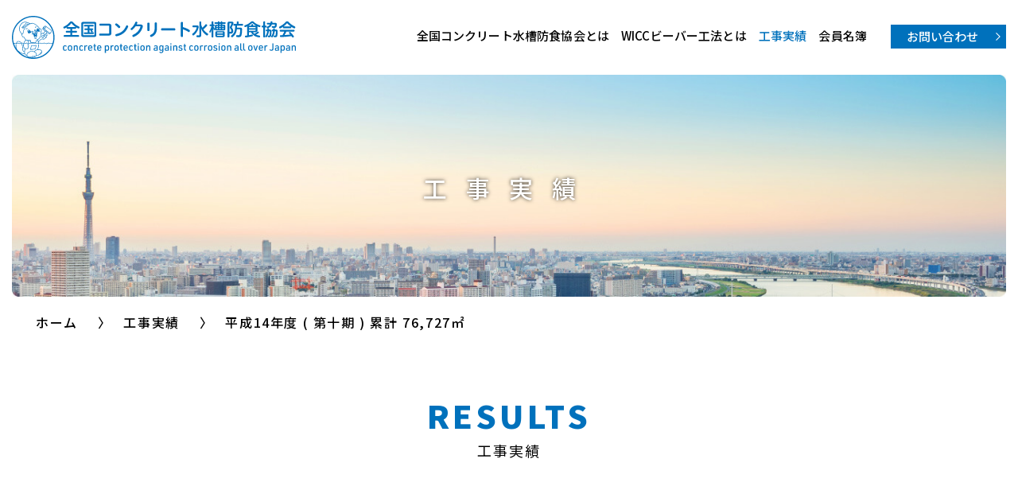

--- FILE ---
content_type: text/html; charset=UTF-8
request_url: https://www.zencon-wicc.jp/result/h14/
body_size: 8604
content:
<!doctype html>
<html lang="ja">
  <head prefix="og: http://ogp.me/ns# fb: http://ogp.me/ns/fb# article: http://ogp.me/ns/article#">
    <meta charset="UTF-8">
    <meta name="viewport" content="width=device-width, initial-scale=1">
    <meta name="description" content="コンクリート水槽の防食工法としてエポキシライニング工事に関する施工管理、教育、品質基準及び周辺技術の調査、研究を計り、公衆衛生の向上増進に寄与し、業界の繁栄を図ることを目的としております。">
    <meta property="og:title" content="平成14年度 ( 第十期 ) 累計 76,727㎡ - 全国コンクリート水槽防食協会全国コンクリート水槽防食協会">
    <meta property="og:type" content="article">
    <meta property="og:description" content="コンクリート水槽の防食工法としてエポキシライニング工事に関する施工管理、教育、品質基準及び周辺技術の調査、研究を計り、公衆衛生の向上増進に寄与し、業界の繁栄を図ることを目的としております。">
    <meta property="og:url" content="https://www.zencon-wicc.jp/result/h14/">
    <meta property="og:site_name" content="全国コンクリート水槽防食協会">
    <meta property="og:image" content="https://www.zencon-wicc.jp/official2024/wp-content/themes/zencon/assets/images/common/ogp.jpg">
    <meta property="og:locale" content="ja_JP">
    <link rel="canonical" href="https://www.zencon-wicc.jp/result/h14/">
    <link rel="preconnect" href="https://fonts.googleapis.com">
    <link rel="preconnect" href="https://fonts.gstatic.com" crossorigin>
    <link id="webfont" href="https://fonts.googleapis.com/css2?family=Noto+Sans+JP:wght@300;400;500;700;900&display=swap">
          <link rel="stylesheet" href="https://www.zencon-wicc.jp/official2024/wp-content/themes/zencon/assets/lib/scroll-hint/css/scroll-hint.css">
            <link rel="stylesheet" href="https://www.zencon-wicc.jp/official2024/wp-content/themes/zencon/assets/css/style.min.css">
    <link rel="stylesheet" href="https://www.zencon-wicc.jp/official2024/wp-content/themes/zencon/assets/css/custom.css">
    <link rel="icon" href="https://www.zencon-wicc.jp/official2024/wp-content/themes/zencon/assets/images/common/favicon.ico">
      <!-- Google tag (gtag.js) -->
  <script async src="https://www.googletagmanager.com/gtag/js?id=G-J62B3YCYE2"></script>
  <script>
    window.dataLayer = window.dataLayer || [];
    function gtag(){dataLayer.push(arguments);}
    gtag('js', new Date());

    gtag('config', 'G-J62B3YCYE2');
  </script>
  <meta name='robots' content='index, follow, max-image-preview:large, max-snippet:-1, max-video-preview:-1' />

	<!-- This site is optimized with the Yoast SEO plugin v26.1.1 - https://yoast.com/wordpress/plugins/seo/ -->
	<title>平成14年度 ( 第十期 ) 累計 76,727㎡ - 全国コンクリート水槽防食協会</title>
	<meta name="description" content="平成14年度 ( 第十期 ) の工事実績です。" />
	<link rel="canonical" href="https://www.zencon-wicc.jp/result/h14/" />
	<meta property="og:locale" content="ja_JP" />
	<meta property="og:type" content="article" />
	<meta property="og:title" content="平成14年度 ( 第十期 ) 累計 76,727㎡ - 全国コンクリート水槽防食協会" />
	<meta property="og:description" content="平成14年度 ( 第十期 ) の工事実績です。" />
	<meta property="og:url" content="https://www.zencon-wicc.jp/result/h14/" />
	<meta property="og:site_name" content="全国コンクリート水槽防食協会" />
	<meta property="article:published_time" content="2023-12-18T07:33:56+00:00" />
	<meta property="article:modified_time" content="2024-01-17T09:29:14+00:00" />
	<meta name="author" content="全国コンクリート水槽紡織協会 管理者" />
	<meta name="twitter:card" content="summary_large_image" />
	<meta name="twitter:label1" content="執筆者" />
	<meta name="twitter:data1" content="全国コンクリート水槽紡織協会 管理者" />
	<script type="application/ld+json" class="yoast-schema-graph">{"@context":"https://schema.org","@graph":[{"@type":"WebPage","@id":"https://www.zencon-wicc.jp/result/h14/","url":"https://www.zencon-wicc.jp/result/h14/","name":"平成14年度 ( 第十期 ) 累計 76,727㎡ - 全国コンクリート水槽防食協会","isPartOf":{"@id":"https://www.zencon-wicc.jp/#website"},"datePublished":"2023-12-18T07:33:56+00:00","dateModified":"2024-01-17T09:29:14+00:00","author":{"@id":"https://www.zencon-wicc.jp/#/schema/person/8565521c1987aceb253af5dbefe29357"},"description":"平成14年度 ( 第十期 ) の工事実績です。","breadcrumb":{"@id":"https://www.zencon-wicc.jp/result/h14/#breadcrumb"},"inLanguage":"ja","potentialAction":[{"@type":"ReadAction","target":["https://www.zencon-wicc.jp/result/h14/"]}]},{"@type":"BreadcrumbList","@id":"https://www.zencon-wicc.jp/result/h14/#breadcrumb","itemListElement":[{"@type":"ListItem","position":1,"name":"ホーム","item":"https://www.zencon-wicc.jp/"},{"@type":"ListItem","position":2,"name":"工事実績","item":"https://www.zencon-wicc.jp/result/"},{"@type":"ListItem","position":3,"name":"平成14年度 ( 第十期 ) 累計 76,727㎡"}]},{"@type":"WebSite","@id":"https://www.zencon-wicc.jp/#website","url":"https://www.zencon-wicc.jp/","name":"全国コンクリート水槽防食協会","description":"コンクリート水槽の防食工法としてエポキシライニング工事に関する施工管理、教育、品質基準及び周辺技術の調査、研究を計り、公衆衛生の向上増進に寄与し、業界の繁栄を図ることを目的としております。","potentialAction":[{"@type":"SearchAction","target":{"@type":"EntryPoint","urlTemplate":"https://www.zencon-wicc.jp/?s={search_term_string}"},"query-input":{"@type":"PropertyValueSpecification","valueRequired":true,"valueName":"search_term_string"}}],"inLanguage":"ja"},{"@type":"Person","@id":"https://www.zencon-wicc.jp/#/schema/person/8565521c1987aceb253af5dbefe29357","name":"全国コンクリート水槽紡織協会 管理者","url":"https://www.zencon-wicc.jp/result/author/zencon/"}]}</script>
	<!-- / Yoast SEO plugin. -->


<link rel="alternate" title="oEmbed (JSON)" type="application/json+oembed" href="https://www.zencon-wicc.jp/wp-json/oembed/1.0/embed?url=https%3A%2F%2Fwww.zencon-wicc.jp%2Fresult%2Fh14%2F" />
<link rel="alternate" title="oEmbed (XML)" type="text/xml+oembed" href="https://www.zencon-wicc.jp/wp-json/oembed/1.0/embed?url=https%3A%2F%2Fwww.zencon-wicc.jp%2Fresult%2Fh14%2F&#038;format=xml" />
<style id='wp-img-auto-sizes-contain-inline-css'>
img:is([sizes=auto i],[sizes^="auto," i]){contain-intrinsic-size:3000px 1500px}
/*# sourceURL=wp-img-auto-sizes-contain-inline-css */
</style>
<style id='wp-block-library-inline-css'>
:root{--wp-block-synced-color:#7a00df;--wp-block-synced-color--rgb:122,0,223;--wp-bound-block-color:var(--wp-block-synced-color);--wp-editor-canvas-background:#ddd;--wp-admin-theme-color:#007cba;--wp-admin-theme-color--rgb:0,124,186;--wp-admin-theme-color-darker-10:#006ba1;--wp-admin-theme-color-darker-10--rgb:0,107,160.5;--wp-admin-theme-color-darker-20:#005a87;--wp-admin-theme-color-darker-20--rgb:0,90,135;--wp-admin-border-width-focus:2px}@media (min-resolution:192dpi){:root{--wp-admin-border-width-focus:1.5px}}.wp-element-button{cursor:pointer}:root .has-very-light-gray-background-color{background-color:#eee}:root .has-very-dark-gray-background-color{background-color:#313131}:root .has-very-light-gray-color{color:#eee}:root .has-very-dark-gray-color{color:#313131}:root .has-vivid-green-cyan-to-vivid-cyan-blue-gradient-background{background:linear-gradient(135deg,#00d084,#0693e3)}:root .has-purple-crush-gradient-background{background:linear-gradient(135deg,#34e2e4,#4721fb 50%,#ab1dfe)}:root .has-hazy-dawn-gradient-background{background:linear-gradient(135deg,#faaca8,#dad0ec)}:root .has-subdued-olive-gradient-background{background:linear-gradient(135deg,#fafae1,#67a671)}:root .has-atomic-cream-gradient-background{background:linear-gradient(135deg,#fdd79a,#004a59)}:root .has-nightshade-gradient-background{background:linear-gradient(135deg,#330968,#31cdcf)}:root .has-midnight-gradient-background{background:linear-gradient(135deg,#020381,#2874fc)}:root{--wp--preset--font-size--normal:16px;--wp--preset--font-size--huge:42px}.has-regular-font-size{font-size:1em}.has-larger-font-size{font-size:2.625em}.has-normal-font-size{font-size:var(--wp--preset--font-size--normal)}.has-huge-font-size{font-size:var(--wp--preset--font-size--huge)}.has-text-align-center{text-align:center}.has-text-align-left{text-align:left}.has-text-align-right{text-align:right}.has-fit-text{white-space:nowrap!important}#end-resizable-editor-section{display:none}.aligncenter{clear:both}.items-justified-left{justify-content:flex-start}.items-justified-center{justify-content:center}.items-justified-right{justify-content:flex-end}.items-justified-space-between{justify-content:space-between}.screen-reader-text{border:0;clip-path:inset(50%);height:1px;margin:-1px;overflow:hidden;padding:0;position:absolute;width:1px;word-wrap:normal!important}.screen-reader-text:focus{background-color:#ddd;clip-path:none;color:#444;display:block;font-size:1em;height:auto;left:5px;line-height:normal;padding:15px 23px 14px;text-decoration:none;top:5px;width:auto;z-index:100000}html :where(.has-border-color){border-style:solid}html :where([style*=border-top-color]){border-top-style:solid}html :where([style*=border-right-color]){border-right-style:solid}html :where([style*=border-bottom-color]){border-bottom-style:solid}html :where([style*=border-left-color]){border-left-style:solid}html :where([style*=border-width]){border-style:solid}html :where([style*=border-top-width]){border-top-style:solid}html :where([style*=border-right-width]){border-right-style:solid}html :where([style*=border-bottom-width]){border-bottom-style:solid}html :where([style*=border-left-width]){border-left-style:solid}html :where(img[class*=wp-image-]){height:auto;max-width:100%}:where(figure){margin:0 0 1em}html :where(.is-position-sticky){--wp-admin--admin-bar--position-offset:var(--wp-admin--admin-bar--height,0px)}@media screen and (max-width:600px){html :where(.is-position-sticky){--wp-admin--admin-bar--position-offset:0px}}

/*# sourceURL=wp-block-library-inline-css */
</style><style id='global-styles-inline-css'>
:root{--wp--preset--aspect-ratio--square: 1;--wp--preset--aspect-ratio--4-3: 4/3;--wp--preset--aspect-ratio--3-4: 3/4;--wp--preset--aspect-ratio--3-2: 3/2;--wp--preset--aspect-ratio--2-3: 2/3;--wp--preset--aspect-ratio--16-9: 16/9;--wp--preset--aspect-ratio--9-16: 9/16;--wp--preset--color--black: #000000;--wp--preset--color--cyan-bluish-gray: #abb8c3;--wp--preset--color--white: #ffffff;--wp--preset--color--pale-pink: #f78da7;--wp--preset--color--vivid-red: #cf2e2e;--wp--preset--color--luminous-vivid-orange: #ff6900;--wp--preset--color--luminous-vivid-amber: #fcb900;--wp--preset--color--light-green-cyan: #7bdcb5;--wp--preset--color--vivid-green-cyan: #00d084;--wp--preset--color--pale-cyan-blue: #8ed1fc;--wp--preset--color--vivid-cyan-blue: #0693e3;--wp--preset--color--vivid-purple: #9b51e0;--wp--preset--gradient--vivid-cyan-blue-to-vivid-purple: linear-gradient(135deg,rgb(6,147,227) 0%,rgb(155,81,224) 100%);--wp--preset--gradient--light-green-cyan-to-vivid-green-cyan: linear-gradient(135deg,rgb(122,220,180) 0%,rgb(0,208,130) 100%);--wp--preset--gradient--luminous-vivid-amber-to-luminous-vivid-orange: linear-gradient(135deg,rgb(252,185,0) 0%,rgb(255,105,0) 100%);--wp--preset--gradient--luminous-vivid-orange-to-vivid-red: linear-gradient(135deg,rgb(255,105,0) 0%,rgb(207,46,46) 100%);--wp--preset--gradient--very-light-gray-to-cyan-bluish-gray: linear-gradient(135deg,rgb(238,238,238) 0%,rgb(169,184,195) 100%);--wp--preset--gradient--cool-to-warm-spectrum: linear-gradient(135deg,rgb(74,234,220) 0%,rgb(151,120,209) 20%,rgb(207,42,186) 40%,rgb(238,44,130) 60%,rgb(251,105,98) 80%,rgb(254,248,76) 100%);--wp--preset--gradient--blush-light-purple: linear-gradient(135deg,rgb(255,206,236) 0%,rgb(152,150,240) 100%);--wp--preset--gradient--blush-bordeaux: linear-gradient(135deg,rgb(254,205,165) 0%,rgb(254,45,45) 50%,rgb(107,0,62) 100%);--wp--preset--gradient--luminous-dusk: linear-gradient(135deg,rgb(255,203,112) 0%,rgb(199,81,192) 50%,rgb(65,88,208) 100%);--wp--preset--gradient--pale-ocean: linear-gradient(135deg,rgb(255,245,203) 0%,rgb(182,227,212) 50%,rgb(51,167,181) 100%);--wp--preset--gradient--electric-grass: linear-gradient(135deg,rgb(202,248,128) 0%,rgb(113,206,126) 100%);--wp--preset--gradient--midnight: linear-gradient(135deg,rgb(2,3,129) 0%,rgb(40,116,252) 100%);--wp--preset--font-size--small: 13px;--wp--preset--font-size--medium: 20px;--wp--preset--font-size--large: 36px;--wp--preset--font-size--x-large: 42px;--wp--preset--spacing--20: 0.44rem;--wp--preset--spacing--30: 0.67rem;--wp--preset--spacing--40: 1rem;--wp--preset--spacing--50: 1.5rem;--wp--preset--spacing--60: 2.25rem;--wp--preset--spacing--70: 3.38rem;--wp--preset--spacing--80: 5.06rem;--wp--preset--shadow--natural: 6px 6px 9px rgba(0, 0, 0, 0.2);--wp--preset--shadow--deep: 12px 12px 50px rgba(0, 0, 0, 0.4);--wp--preset--shadow--sharp: 6px 6px 0px rgba(0, 0, 0, 0.2);--wp--preset--shadow--outlined: 6px 6px 0px -3px rgb(255, 255, 255), 6px 6px rgb(0, 0, 0);--wp--preset--shadow--crisp: 6px 6px 0px rgb(0, 0, 0);}:where(.is-layout-flex){gap: 0.5em;}:where(.is-layout-grid){gap: 0.5em;}body .is-layout-flex{display: flex;}.is-layout-flex{flex-wrap: wrap;align-items: center;}.is-layout-flex > :is(*, div){margin: 0;}body .is-layout-grid{display: grid;}.is-layout-grid > :is(*, div){margin: 0;}:where(.wp-block-columns.is-layout-flex){gap: 2em;}:where(.wp-block-columns.is-layout-grid){gap: 2em;}:where(.wp-block-post-template.is-layout-flex){gap: 1.25em;}:where(.wp-block-post-template.is-layout-grid){gap: 1.25em;}.has-black-color{color: var(--wp--preset--color--black) !important;}.has-cyan-bluish-gray-color{color: var(--wp--preset--color--cyan-bluish-gray) !important;}.has-white-color{color: var(--wp--preset--color--white) !important;}.has-pale-pink-color{color: var(--wp--preset--color--pale-pink) !important;}.has-vivid-red-color{color: var(--wp--preset--color--vivid-red) !important;}.has-luminous-vivid-orange-color{color: var(--wp--preset--color--luminous-vivid-orange) !important;}.has-luminous-vivid-amber-color{color: var(--wp--preset--color--luminous-vivid-amber) !important;}.has-light-green-cyan-color{color: var(--wp--preset--color--light-green-cyan) !important;}.has-vivid-green-cyan-color{color: var(--wp--preset--color--vivid-green-cyan) !important;}.has-pale-cyan-blue-color{color: var(--wp--preset--color--pale-cyan-blue) !important;}.has-vivid-cyan-blue-color{color: var(--wp--preset--color--vivid-cyan-blue) !important;}.has-vivid-purple-color{color: var(--wp--preset--color--vivid-purple) !important;}.has-black-background-color{background-color: var(--wp--preset--color--black) !important;}.has-cyan-bluish-gray-background-color{background-color: var(--wp--preset--color--cyan-bluish-gray) !important;}.has-white-background-color{background-color: var(--wp--preset--color--white) !important;}.has-pale-pink-background-color{background-color: var(--wp--preset--color--pale-pink) !important;}.has-vivid-red-background-color{background-color: var(--wp--preset--color--vivid-red) !important;}.has-luminous-vivid-orange-background-color{background-color: var(--wp--preset--color--luminous-vivid-orange) !important;}.has-luminous-vivid-amber-background-color{background-color: var(--wp--preset--color--luminous-vivid-amber) !important;}.has-light-green-cyan-background-color{background-color: var(--wp--preset--color--light-green-cyan) !important;}.has-vivid-green-cyan-background-color{background-color: var(--wp--preset--color--vivid-green-cyan) !important;}.has-pale-cyan-blue-background-color{background-color: var(--wp--preset--color--pale-cyan-blue) !important;}.has-vivid-cyan-blue-background-color{background-color: var(--wp--preset--color--vivid-cyan-blue) !important;}.has-vivid-purple-background-color{background-color: var(--wp--preset--color--vivid-purple) !important;}.has-black-border-color{border-color: var(--wp--preset--color--black) !important;}.has-cyan-bluish-gray-border-color{border-color: var(--wp--preset--color--cyan-bluish-gray) !important;}.has-white-border-color{border-color: var(--wp--preset--color--white) !important;}.has-pale-pink-border-color{border-color: var(--wp--preset--color--pale-pink) !important;}.has-vivid-red-border-color{border-color: var(--wp--preset--color--vivid-red) !important;}.has-luminous-vivid-orange-border-color{border-color: var(--wp--preset--color--luminous-vivid-orange) !important;}.has-luminous-vivid-amber-border-color{border-color: var(--wp--preset--color--luminous-vivid-amber) !important;}.has-light-green-cyan-border-color{border-color: var(--wp--preset--color--light-green-cyan) !important;}.has-vivid-green-cyan-border-color{border-color: var(--wp--preset--color--vivid-green-cyan) !important;}.has-pale-cyan-blue-border-color{border-color: var(--wp--preset--color--pale-cyan-blue) !important;}.has-vivid-cyan-blue-border-color{border-color: var(--wp--preset--color--vivid-cyan-blue) !important;}.has-vivid-purple-border-color{border-color: var(--wp--preset--color--vivid-purple) !important;}.has-vivid-cyan-blue-to-vivid-purple-gradient-background{background: var(--wp--preset--gradient--vivid-cyan-blue-to-vivid-purple) !important;}.has-light-green-cyan-to-vivid-green-cyan-gradient-background{background: var(--wp--preset--gradient--light-green-cyan-to-vivid-green-cyan) !important;}.has-luminous-vivid-amber-to-luminous-vivid-orange-gradient-background{background: var(--wp--preset--gradient--luminous-vivid-amber-to-luminous-vivid-orange) !important;}.has-luminous-vivid-orange-to-vivid-red-gradient-background{background: var(--wp--preset--gradient--luminous-vivid-orange-to-vivid-red) !important;}.has-very-light-gray-to-cyan-bluish-gray-gradient-background{background: var(--wp--preset--gradient--very-light-gray-to-cyan-bluish-gray) !important;}.has-cool-to-warm-spectrum-gradient-background{background: var(--wp--preset--gradient--cool-to-warm-spectrum) !important;}.has-blush-light-purple-gradient-background{background: var(--wp--preset--gradient--blush-light-purple) !important;}.has-blush-bordeaux-gradient-background{background: var(--wp--preset--gradient--blush-bordeaux) !important;}.has-luminous-dusk-gradient-background{background: var(--wp--preset--gradient--luminous-dusk) !important;}.has-pale-ocean-gradient-background{background: var(--wp--preset--gradient--pale-ocean) !important;}.has-electric-grass-gradient-background{background: var(--wp--preset--gradient--electric-grass) !important;}.has-midnight-gradient-background{background: var(--wp--preset--gradient--midnight) !important;}.has-small-font-size{font-size: var(--wp--preset--font-size--small) !important;}.has-medium-font-size{font-size: var(--wp--preset--font-size--medium) !important;}.has-large-font-size{font-size: var(--wp--preset--font-size--large) !important;}.has-x-large-font-size{font-size: var(--wp--preset--font-size--x-large) !important;}
/*# sourceURL=global-styles-inline-css */
</style>

<style id='classic-theme-styles-inline-css'>
/*! This file is auto-generated */
.wp-block-button__link{color:#fff;background-color:#32373c;border-radius:9999px;box-shadow:none;text-decoration:none;padding:calc(.667em + 2px) calc(1.333em + 2px);font-size:1.125em}.wp-block-file__button{background:#32373c;color:#fff;text-decoration:none}
/*# sourceURL=/wp-includes/css/classic-themes.min.css */
</style>
<link rel='stylesheet' id='contact-form-7-css' href='https://www.zencon-wicc.jp/official2024/wp-content/plugins/contact-form-7/includes/css/styles.css?ver=6.1.2' media='all' />
<script src="https://www.zencon-wicc.jp/official2024/wp-includes/js/jquery/jquery.min.js?ver=3.7.1" id="jquery-core-js"></script>
<script src="https://www.zencon-wicc.jp/official2024/wp-includes/js/jquery/jquery-migrate.min.js?ver=3.4.1" id="jquery-migrate-js"></script>
<link rel="https://api.w.org/" href="https://www.zencon-wicc.jp/wp-json/" /><link rel="alternate" title="JSON" type="application/json" href="https://www.zencon-wicc.jp/wp-json/wp/v2/posts/92" /><link rel="pingback" href="https://www.zencon-wicc.jp/official2024/xmlrpc.php">  </head>
  <body class="wp-singular post-template-default single single-post postid-92 single-format-standard wp-theme-zencon">
    <div id="preloader"></div>

    <div id="page">
      <header id="header">
        <div class="container no-gutter">
          <div class="header__logo">
            <h1 class="header__logo-title"><a href="https://www.zencon-wicc.jp/">全国コンクリート水槽防食協会</a></h1>
            <button class="header__logo-menuTrigger"><span></span><span></span><span></span></button>
          </div>
          <nav class="header__menu"><ul id="menu-header-menu" class="menu"><li id="menu-item-48" class="menu-item menu-item-type-post_type menu-item-object-page menu-item-48"><a href="https://www.zencon-wicc.jp/about-us/">全国コンクリート水槽防食協会とは</a></li>
<li id="menu-item-49" class="menu-item menu-item-type-post_type menu-item-object-page menu-item-has-children menu-item-49"><a href="https://www.zencon-wicc.jp/method/">WICCビーバー工法とは</a>
<ul class="sub-menu">
	<li id="menu-item-51" class="menu-item menu-item-type-post_type menu-item-object-page menu-item-51"><a href="https://www.zencon-wicc.jp/method/procedure/"><span>施工手順</span></a></li>
	<li id="menu-item-50" class="menu-item menu-item-type-post_type menu-item-object-page menu-item-50"><a href="https://www.zencon-wicc.jp/method/material/"><span>使用材料</span></a></li>
</ul>
</li>
<li id="menu-item-47" class="menu-item menu-item-type-post_type menu-item-object-page current_page_parent menu-item-47"><a href="https://www.zencon-wicc.jp/result/">工事実績</a></li>
<li id="menu-item-52" class="menu-item menu-item-type-post_type menu-item-object-page menu-item-52"><a href="https://www.zencon-wicc.jp/member-list/">会員名簿</a></li>
<li id="menu-item-53" class="menu-contact menu-item menu-item-type-post_type menu-item-object-page menu-item-53"><a href="https://www.zencon-wicc.jp/contact/"><span>お問い合わせ<span></a></li>
</ul></nav>        </div>
      </header>
<main id="result" class="post-common">

  <!--HERO-->
  <section class="hero block-hero">
    <div class="container">
      <div class="wrapper">
        <h2 class="block-hero__title">工事実績</h2>
        <div class="block-hero__img">
          <picture>
            <source media="(max-width: 767px)" srcset="https://www.zencon-wicc.jp/official2024/wp-content/themes/zencon/assets/images/result/hero_sp.jpg">
            <img class="retina not_lazy" src="https://www.zencon-wicc.jp/official2024/wp-content/themes/zencon/assets/images/result/hero.jpg" alt="ヒーロー画像">
          </picture>
        </div>
        <ol class="block-hero__breadcrumb">
          <li><a href="https://www.zencon-wicc.jp/official2024">ホーム</a></li>
          <li><a href="https://www.zencon-wicc.jp/result/">工事実績</a></li>
          <li>平成14年度 ( 第十期 ) 累計 76,727㎡</li>
        </ol>
      </div>
    </div>
  </section>

  <!--RESULT-->
  <section class="single">
    <div class="container">
      <div class="main-title">
        <h2 class="main-title__large color_blue">RESULTS</h2>
        <small class="main-title__small">工事実績</small>
      </div>
              <div class="single__table">
          <h3 class="color_blue ls-2 fw500 text-center animate animate-fadein">平成14年度 ( 第十期 ) 累計 76,727㎡</h3>
          <div class="ScrollHint">
            <table class="animate animate-fadein">
              <tr><th>施工年月</th><th>施主名</th><th>工事名</th><th>施工面積(&#13217;)</th><th>所在地</th></tr>
              <tr><td>H14.4</td><td>坂戸・鶴ヶ島水道企業団</td><td>坂戸浄水場改良工事</td><td>3,254㎡</td><td>青森県</td></tr><tr><td>H14.4</td><td>筑南水道企業団</td><td>場内設備改良工事(掘田山配水場)</td><td>657㎡</td><td>福岡県</td></tr><tr><td>H14.5</td><td>筑南水道企業団</td><td>場内設備改良工事(御祖師様浄水場)</td><td>504㎡</td><td>名古屋市</td></tr><tr><td>H14.4</td><td>立山町上下水道課</td><td>立山町上水道管理センター、沈殿池塗装工事</td><td>312㎡</td><td>千葉県</td></tr><tr><td>H14.6</td><td>東根市水道部</td><td>配水池内面防食修繕工事</td><td>854㎡</td><td>青森県</td></tr><tr><td>H14.8</td><td>八戸圏域水道 企業団</td><td>蟹沢PC配水池補修工事</td><td>862㎡</td><td>埼玉県</td></tr><tr><td>H14.9</td><td>小牛田町水道 事業所</td><td>桜木配水場配水池内壁更生工事</td><td>470㎡</td><td>千葉県</td></tr><tr><td>H14.10</td><td>米沢市水道部</td><td>館山浄水場着水井改良工事</td><td>61㎡</td><td>青森県</td></tr><tr><td>H14.11</td><td>本宮町上下水道課</td><td>立石山浄水場緩速濾過池塗装工事</td><td>806㎡</td><td>福岡県</td></tr><tr><td>H15.2</td><td>八戸圏域水道 企業団</td><td>五戸配水池防蝕塗装工事</td><td>850㎡</td><td>名古屋市</td></tr><tr><td>H15.2</td><td>所沢市水道部</td><td>所沢西部浄水場2号配水池内部防水工事</td><td>4,455㎡</td><td>千葉県<br />
</td></tr><tr><td>H15.2</td><td>野呂川水道企業団</td><td>駒場浄水場内沈殿池改修工事</td><td>1,090㎡</td><td>青森県</td></tr><tr><td>H15.3</td><td>甲府市水道局</td><td>平瀬浄水場内薬品沈殿池防食工事</td><td>5,338㎡</td><td>埼玉県</td></tr><tr><td>H15.3</td><td>長野県企業局</td><td>若林配水池内面等修繕工事</td><td>110㎡</td><td>千葉県</td></tr>            </table>
          </div>
          <div class="single__table-btn">
            <a class="prev_post parts-btn parts-btn_white animate animate-fadein" href="https://www.zencon-wicc.jp/result/h13/"><前年度へ</a>            <a class="all_post parts-btn parts-btn_white animate animate-fadein" href="https://www.zencon-wicc.jp/official2024/result/">工事実績一覧</a>
            <a class="next_post parts-btn parts-btn_white animate animate-fadein" href="https://www.zencon-wicc.jp/result/h15/">翌年度へ></a>          </div>
        </div>
          </div>
  </section>

</div>
</main>


<footer id="footer">
  <div class="container">
    <div class="footer__top">
      <div class="footer__top-info">
        <a class="info-logo d-block opacity"><img src="https://www.zencon-wicc.jp/official2024/wp-content/themes/zencon/assets/images/common/logo.svg" width="465" alt="全国コンクリート水槽紡織協会"></a>
        <div class="info-address">
          <p class="fw500">事務局</p>
          <address><span class="zip">&#12306;261-0002</span>千葉県千葉市美浜区新港32-27<span class="building">日米レジン内</span></address>
          <span class="tel">TEL:<span data-action="call-no-data">043-238-8130</span></span>
          <span class="fax">FAX:043-238-8130</span>
        </div>
      </div>
      <a class="footer__top-btn d-block" href="https://www.zencon-wicc.jp/contact/"><span class="roman d-block fw900">CONTACT</span><span class="kana d-block fw300">お問い合わせ</span></a>
    </div>
    <nav class="footer__menu"><ul id="menu-footer-menu" class="menu"><li id="menu-item-67" class="menu-item menu-item-type-post_type menu-item-object-page menu-item-home menu-item-67"><a href="https://www.zencon-wicc.jp/">ホーム</a></li>
<li id="menu-item-68" class="menu-item menu-item-type-post_type menu-item-object-page menu-item-68"><a href="https://www.zencon-wicc.jp/about-us/">全国コンクリート水槽防食協会とは</a></li>
<li id="menu-item-69" class="menu-item menu-item-type-post_type menu-item-object-page menu-item-69"><a href="https://www.zencon-wicc.jp/method/">WICCビーバー工法とは</a></li>
<li id="menu-item-71" class="menu-item menu-item-type-post_type menu-item-object-page current_page_parent menu-item-71"><a href="https://www.zencon-wicc.jp/result/">工事実績</a></li>
<li id="menu-item-70" class="menu-item menu-item-type-post_type menu-item-object-page menu-item-70"><a href="https://www.zencon-wicc.jp/member-list/">会員名簿</a></li>
</ul></nav>  </div>
  <div class="footer__copyright bg_blue">
    <small class="color_white"><span>&copy; Concrete protection against corrosion all over Japan</span><span>All Rights Reserved.</span></small>
  </div>
  <div id="float_menu">
    <a href="#"><img src="https://www.zencon-wicc.jp/official2024/wp-content/themes/zencon/assets/images/common/btn_top.svg" width="83" height="83" alt="TOP"></a>
  </div>
</footer>
</div>

<!--script-->
<script src="https://www.zencon-wicc.jp/official2024/wp-content/themes/zencon/assets/js/footerFixed.min.js"></script>
  <script src="https://www.zencon-wicc.jp/official2024/wp-content/themes/zencon/assets/lib/scroll-hint/js/scroll-hint.min.js"></script>
  <script>
    if (window.matchMedia("(max-width: 767px)").matches) {
      window.onload = function () {
        new ScrollHint('.ScrollHint');
      };
    }
  </script>
<script src="https://www.zencon-wicc.jp/official2024/wp-content/themes/zencon/assets/js/script.js"></script>
<script type="speculationrules">
{"prefetch":[{"source":"document","where":{"and":[{"href_matches":"/*"},{"not":{"href_matches":["/official2024/wp-*.php","/official2024/wp-admin/*","/official2024/wp-content/uploads/*","/official2024/wp-content/*","/official2024/wp-content/plugins/*","/official2024/wp-content/themes/zencon/*","/*\\?(.+)"]}},{"not":{"selector_matches":"a[rel~=\"nofollow\"]"}},{"not":{"selector_matches":".no-prefetch, .no-prefetch a"}}]},"eagerness":"conservative"}]}
</script>
<script src="https://www.zencon-wicc.jp/official2024/wp-includes/js/dist/hooks.min.js?ver=dd5603f07f9220ed27f1" id="wp-hooks-js"></script>
<script src="https://www.zencon-wicc.jp/official2024/wp-includes/js/dist/i18n.min.js?ver=c26c3dc7bed366793375" id="wp-i18n-js"></script>
<script id="wp-i18n-js-after">
wp.i18n.setLocaleData( { 'text direction\u0004ltr': [ 'ltr' ] } );
//# sourceURL=wp-i18n-js-after
</script>
<script src="https://www.zencon-wicc.jp/official2024/wp-content/plugins/contact-form-7/includes/swv/js/index.js?ver=6.1.2" id="swv-js"></script>
<script id="contact-form-7-js-translations">
( function( domain, translations ) {
	var localeData = translations.locale_data[ domain ] || translations.locale_data.messages;
	localeData[""].domain = domain;
	wp.i18n.setLocaleData( localeData, domain );
} )( "contact-form-7", {"translation-revision-date":"2025-09-30 07:44:19+0000","generator":"GlotPress\/4.0.1","domain":"messages","locale_data":{"messages":{"":{"domain":"messages","plural-forms":"nplurals=1; plural=0;","lang":"ja_JP"},"This contact form is placed in the wrong place.":["\u3053\u306e\u30b3\u30f3\u30bf\u30af\u30c8\u30d5\u30a9\u30fc\u30e0\u306f\u9593\u9055\u3063\u305f\u4f4d\u7f6e\u306b\u7f6e\u304b\u308c\u3066\u3044\u307e\u3059\u3002"],"Error:":["\u30a8\u30e9\u30fc:"]}},"comment":{"reference":"includes\/js\/index.js"}} );
//# sourceURL=contact-form-7-js-translations
</script>
<script id="contact-form-7-js-before">
var wpcf7 = {
    "api": {
        "root": "https:\/\/www.zencon-wicc.jp\/wp-json\/",
        "namespace": "contact-form-7\/v1"
    }
};
//# sourceURL=contact-form-7-js-before
</script>
<script src="https://www.zencon-wicc.jp/official2024/wp-content/plugins/contact-form-7/includes/js/index.js?ver=6.1.2" id="contact-form-7-js"></script>

</body>
</html>


--- FILE ---
content_type: text/css
request_url: https://www.zencon-wicc.jp/official2024/wp-content/themes/zencon/assets/css/style.min.css
body_size: 9448
content:
html{box-sizing:border-box;-webkit-text-size-adjust:100%;word-break:normal;-moz-tab-size:4;tab-size:4}*,::before,::after{background-repeat:no-repeat;box-sizing:inherit}::before,::after{text-decoration:inherit;vertical-align:inherit}*{padding:0;margin:0}hr{overflow:visible;height:0;color:inherit}details,main{display:block}summary{display:list-item}small{font-size:80%}[hidden]{display:none}abbr[title]{border-bottom:none;text-decoration:underline;text-decoration:underline dotted}a{background-color:transparent}a:active,a:hover{outline-width:0}code,kbd,pre,samp{font-family:monospace,monospace}pre{font-size:1em}b,strong{font-weight:bolder}sub,sup{font-size:75%;line-height:0;position:relative;vertical-align:baseline}sub{bottom:-0.25em}sup{top:-0.5em}table{border-color:inherit;text-indent:0}iframe{border-style:none}input{border-radius:0}[type=number]::-webkit-inner-spin-button,[type=number]::-webkit-outer-spin-button{height:auto}[type=search]{-webkit-appearance:textfield;outline-offset:-2px}[type=search]::-webkit-search-decoration{-webkit-appearance:none}textarea{overflow:auto;resize:vertical}button,input,optgroup,select,textarea{font:inherit}optgroup{font-weight:bold}button{overflow:visible}button,select{text-transform:none}button,[type=button],[type=reset],[type=submit],[role=button]{cursor:pointer}button::-moz-focus-inner,[type=button]::-moz-focus-inner,[type=reset]::-moz-focus-inner,[type=submit]::-moz-focus-inner{border-style:none;padding:0}button:-moz-focusring,[type=button]::-moz-focus-inner,[type=reset]::-moz-focus-inner,[type=submit]::-moz-focus-inner{outline:1px dotted ButtonText}button,html [type=button],[type=reset],[type=submit]{-webkit-appearance:button}button,input,select,textarea{background-color:transparent;border-style:none}a:focus,button:focus,input:focus,select:focus,textarea:focus{outline-width:0}select{-moz-appearance:none;-webkit-appearance:none}select::-ms-expand{display:none}select::-ms-value{color:currentColor}legend{border:0;color:inherit;display:table;max-width:100%;white-space:normal;max-width:100%}::-webkit-file-upload-button{-webkit-appearance:button;color:inherit;font:inherit}[disabled]{cursor:default}img{border-style:none}progress{vertical-align:baseline}[aria-busy=true]{cursor:progress}[aria-controls]{cursor:pointer}[aria-disabled=true]{cursor:default}html{font-size:10px}html,body{margin:0;padding:0;width:100%;height:100%}body{font-family:"Noto Sans JP",sans-serif;font-size:1.6rem;font-weight:400;color:#000;line-height:1.62;letter-spacing:.1em;word-break:normal;text-align:justify}h1,h2,h3,h4,h5,h6{margin:0;padding:0;font-weight:700;line-height:1.5}ul,ol{list-style-position:inside}address{font-style:normal}img,iframe{vertical-align:bottom}img[src$=".svg"]{max-width:100%;height:auto}pre{white-space:pre-wrap}main{display:block}@media screen and (max-width: 767px){body{font-size:1.4rem}img{width:100%;max-width:100%}}@media screen and (max-width: 320px){body{font-size:1.2rem}}.of_hidden{overflow:hidden}.font_gothic{font-family:"Noto Sans JP",sans-serif}.font_mincho{font-family:"Noto Serif JP",serif}.clearfix::after{content:"";display:block;clear:both}.bg_white{background:#fff}.bg_blue{background:#0071bc}.bg_skyblue{background:rgba(0,113,188,.5)}.color_white{color:#fff}.color_black{color:#000}.color_red{color:#ff4040}.color_blue{color:#0071bc}.w10{width:10%}.w20{width:20%}.w30{width:30%}.w40{width:40%}.w50{width:50%}.w60{width:60%}.w70{width:70%}.w80{width:80%}.w90{width:90%}.w100{width:100%}.ls-05{letter-spacing:.05em}.ls-1{letter-spacing:.1em}.ls-1_8{letter-spacing:.1 .8em}.ls-2{letter-spacing:.2em}.fw100{font-weight:100}.fw200{font-weight:200}.fw300{font-weight:300}.fw400{font-weight:400}.fw500{font-weight:500}.fw600{font-weight:600}.fw700{font-weight:700}.fw900{font-weight:900}.d-block{display:block}.d-inline-block{display:inline-block}.d-flex{display:flex}.d-table{display:table}.d-none{display:none}.text-left{text-align:left}.text-center{text-align:center}.text-right{text-align:right}.text-indent{padding-left:1em;text-indent:-1em}.text-justify{text-align:justify;text-justify:inter-ideograph}.text-vertical-rl{-ms-writing-mode:tb-rl;writing-mode:vertical-rl}.obfit{object-fit:cover}.list-unstyled{list-style:none}.box_flex{display:flex;justify-content:center;align-items:center;margin-left:auto;margin-right:auto;text-align:center}#preloader{position:fixed;top:0;left:0;right:0;bottom:0;z-index:9999;width:100%;height:100%;background:url(../images/common/preloader.svg) no-repeat #fff 50%;background-size:64px 64px}#not-found{margin:100px 0;font-size:2rem;text-align:center}#float_menu{position:fixed;right:0;bottom:0;z-index:2;display:none}.container{padding-left:15px;padding-right:15px;margin-left:auto;margin-right:auto}.main-title{text-align:center}.main-title .main-title__large{letter-spacing:.1em;line-height:1.2;font-weight:900}.main-title .main-title__small{display:block;letter-spacing:.1em;line-height:1.2;font-weight:400;margin-top:10px}.parts-btn{display:flex;justify-content:center;align-items:center;margin-left:auto;margin-right:auto;text-align:center;border-radius:25px;text-decoration:none;font-weight:500;letter-spacing:.1em;transition:background .3s ease-in,color .3s ease-in}.parts-btn_white{background:#fff;border:solid 1px #0071bc;color:#0071bc}@media only screen and (min-width: 1025px){.parts-btn_white:hover{background:#0071bc;color:#fff}}.parts-btn_blue{background:#0071bc;color:#fff}@media only screen and (min-width: 1025px){.parts-btn_blue:hover{background:rgba(0,113,188,.5);color:#fff}}@media only screen and (min-width: 768px){.showTAB{display:none}.showSP{display:none}.showSE{display:none}.showPC{display:block}.page-common{margin-bottom:150px}#float_menu{right:50px;bottom:83px}.container{width:1030px}.main-title{margin-bottom:60px}.main-title .main-title__large{font-size:4rem}.main-title .main-title__small{font-size:1.8rem}.parts-btn{width:335px;height:50px}}@media screen and (min-width: 768px)and (max-width: 1024px){.showPC{display:none}.showSP{display:none}.showSE{display:none}.showTAB{display:block}.page-common{margin-bottom:80px}.container{width:100%}.imgTAB{width:100%;height:auto}}@media screen and (max-width: 767px){.showPC{display:none}.showTAB{display:none}.showSE{display:none}.showSP{display:block}.page-common{margin-bottom:50px}#float_menu{right:12.5px;bottom:45px}#float_menu img{width:50px;height:50px}.container.no-gutter{padding-left:0;padding-right:0}.main-title{margin-bottom:30px}.main-title .main-title__large{font-size:2.4rem}.main-title .main-title__small{font-size:1.2rem}.parts-btn{width:90%;height:45px}}@media screen and (max-width: 320px){.showPC{display:none}.showTAB{display:none}.showSP{display:none}.showSE{display:block}.container{padding-left:10px;padding-right:10px}}.block-hero .container .wrapper{position:relative}.block-hero .container .wrapper .block-hero__title{position:absolute;top:43%;left:50%;transform:translate(-50%, -43%);z-index:2;width:100%;color:#fff;font-weight:500;text-shadow:0px 0px 5px rgba(0,0,0,.75);text-align:center}.block-hero .container .wrapper .block-hero__img img{width:100%;height:auto}.block-hero .container .wrapper .block-hero__breadcrumb{list-style:none;display:flex;flex-wrap:wrap}.block-hero .container .wrapper .block-hero__breadcrumb li{font-weight:500}.block-hero .container .wrapper .block-hero__breadcrumb li:not(:last-child)::after{content:"〉"}.block-hero .container .wrapper .block-hero__breadcrumb li a{text-decoration:none;color:#000;font-weight:500;transition:color .3s ease-in}.block-hero .container .wrapper .block-hero__breadcrumb li a:hover{color:#0071bc}@media only screen and (min-width: 768px){.block-hero .container{width:auto;max-width:1396px}.block-hero .container .wrapper .block-hero__title{font-size:3rem;letter-spacing:.8em}.block-hero .container .wrapper .block-hero__img{border-radius:14px}.block-hero .container .wrapper .block-hero__breadcrumb{margin:20px 0 0 30px}.block-hero .container .wrapper .block-hero__breadcrumb li:not(:last-child)::after{margin:0 15px 0px 25px}}@media screen and (max-width: 767px){.block-hero .container{padding:0}.block-hero .container .wrapper .block-hero__title{font-size:2rem;letter-spacing:.8em}.block-hero .container .wrapper .block-hero__breadcrumb{padding:10px 15px 0 15px}.block-hero .container .wrapper .block-hero__breadcrumb li:not(:last-child)::after{margin:0 5px 0 10px}}.block-rm .block-rm__link .block-rm__link-item .item-img{border-radius:10px}@media only screen and (min-width: 768px){.block-rm{margin-top:80px}.block-rm .block-rm__link{display:flex;justify-content:space-between}.block-rm .block-rm__link .block-rm__link-item .parts-btn{margin-top:30px}}@media screen and (min-width: 768px)and (max-width: 1024px){.block-rm{margin-top:40px}.block-rm .block-rm__link .block-rm__link-item{width:49%}.block-rm .block-rm__link .block-rm__link-item .parts-btn{margin-top:30px}}@media screen and (max-width: 767px){.block-rm{margin-top:30px}.block-rm .block-rm__link .block-rm__link-item:not(:last-of-type){margin-bottom:35px}.block-rm .block-rm__link .block-rm__link-item .parts-btn{margin-top:25px}}#header{position:sticky;top:0;left:0;right:0;z-index:5;width:100%;background:#fff;transition:background .2s ease-in,padding .2s ease-in}#header .header__logo .header__logo-title a{display:block;height:0px;background:url(../images/common/logo.svg) 0 0 no-repeat;overflow:hidden}#header .header__menu ul{list-style-type:none}#header .header__menu ul li a{color:#000;font-weight:500;letter-spacing:.01em;text-decoration:none}#header .header__menu ul li.menu-contact a{position:relative;display:flex;justify-content:center;align-items:center;margin-left:auto;margin-right:auto;text-align:center;background:#0071bc;color:#fff}#header .header__menu ul li.menu-contact a span{position:relative;left:-7.5px}#header .header__menu ul li.menu-contact a::after{content:"";position:absolute;top:50%;transform:translateY(-50%);right:7.5px;display:block;width:6px;height:10px;background:url(../images/common/icon-btn-arrow.svg) 0 0 no-repeat;background-size:contain}#header .header__menu ul li.current-menu-item:not(.menu-contact)>a,#header .header__menu ul li.current-page-parent:not(.menu-contact)>a,#header .header__menu ul li.current_page_parent:not(.menu-contact)>a{color:#0071bc}@media only screen and (min-width: 1200px){#header{padding:20px 0}#header.scroll{background:rgba(255,255,255,.8);padding:10px 0;border-bottom:solid 1px #b3b3b3}#header .container{display:flex;justify-content:space-between;align-items:center;width:auto;max-width:1295px}#header .header__logo .header__logo-title a{width:357px;padding-top:54px}#header .header__logo .header__logo-menuTrigger{display:none}#header .header__menu ul.menu{position:relative;display:flex}#header .header__menu ul.menu li{margin-left:15px}#header .header__menu ul.menu li.menu-contact{margin-left:30px}#header .header__menu ul.menu li.menu-contact a{top:-1px;width:145px;height:30px;transition:background .2s ease-in}#header .header__menu ul.menu li.menu-contact a:hover{background:rgba(0,113,188,.8);color:#fff}#header .header__menu ul.menu li.menu-item-has-children{position:relative}#header .header__menu ul.menu li a{font-size:1.5rem;transition:color .3s ease-in}#header .header__menu ul.menu li a:hover{color:#0071bc}#header .header__menu ul.menu>li:hover .sub-menu{visibility:visible;opacity:1}#header .header__menu ul.sub-menu{position:absolute;top:30px;left:-7.5px;z-index:1;width:195px;visibility:hidden;opacity:0;transition:visibility .6s ease-in,opacity .6s ease-in;border:rgba(0,0,0,.5)}#header .header__menu ul.sub-menu li{margin-left:0}#header .header__menu ul.sub-menu li:not(:last-child) a::after{display:block;content:"";width:calc(100% - 18px);height:1px;background:#fff;position:absolute;left:50%;transform:translateX(-50%);bottom:0}#header .header__menu ul.sub-menu li.current-menu-item:not(.menu-contact)>a,#header .header__menu ul.sub-menu li.current-page-parent:not(.menu-contact)>a,#header .header__menu ul.sub-menu li.current_page_parent:not(.menu-contact)>a{color:#fff}#header .header__menu ul.sub-menu li a{position:relative;display:flex;justify-content:center;align-items:center;margin-left:auto;margin-right:auto;text-align:center;background:rgba(0,0,0,.5);color:#fff;padding:9px;transition:background .3s ease-in}#header .header__menu ul.sub-menu li a:hover{background:rgba(0,113,188,.8);color:#fff}}@media screen and (max-width: 1199px){#header .container{width:100%}#header .header__logo{position:relative;z-index:2000;display:flex;justify-content:space-between;align-items:center;padding:10px 0 10px 10px}#header .header__logo .header__logo-title a{width:262.5px;padding-top:37.8px;background-size:contain}#header .header__logo .header__logo-menuTrigger{position:relative;z-index:9999;display:inline-block;width:60px;height:50px;outline:none;padding:15px}#header .header__logo .header__logo-menuTrigger span{position:absolute;left:15px;width:30px;height:2px;background-color:#0071bc;transition:transform .4s ease-in,opacity .4s ease-in}#header .header__logo .header__logo-menuTrigger span:nth-child(1){top:15px}#header .header__logo .header__logo-menuTrigger span:nth-child(2){top:23.5px}#header .header__logo .header__logo-menuTrigger span:nth-child(3){bottom:15px}#header .header__menu{position:fixed;top:0;right:0;bottom:0;left:0;z-index:1999;width:100%;height:0;min-height:100vh;background:#fff;padding-top:65px;opacity:0;visibility:hidden;overflow-y:scroll;transition:visibility .6s ease-in,opacity .6s ease-in}#header .header__menu ul li{position:relative;opacity:0}#header .header__menu ul li a{display:block;border-bottom:solid 1px #ccc;padding:10px 15px}#header .header__menu ul .sub-menu li a{position:relative;padding-left:2.5em !important}#header .header__menu ul .sub-menu li a::before{content:"";position:absolute;top:50%;transform:translateY(-50%);left:.5em;display:block;background:#000;width:.5em;height:1px;margin:0 .5em 0 1em}#header.open .header__logo .header__logo-menuTrigger span:nth-child(1){transform:translateY(9px) rotate(-45deg)}#header.open .header__logo .header__logo-menuTrigger span:nth-child(2){opacity:0}#header.open .header__logo .header__logo-menuTrigger span:nth-child(3){transform:translateY(-9px) rotate(45deg)}#header.open .header__menu{visibility:visible;opacity:1}#header.open .header__menu li{animation:menuSlideRight .6s ease forwards}}#footer{padding-top:15px}#footer .footer__top .footer__top-info{font-weight:400}#footer .footer__top .footer__top-info p{display:flex;align-items:center;white-space:nowrap}#footer .footer__top .footer__top-info .info-address .zip::before,#footer .footer__top .footer__top-info .info-address .tel::before,#footer .footer__top .footer__top-info .info-address .fax::before{content:"";display:inline-block;margin-right:.5em}#footer .footer__top .footer__top-info .info-address .zip{margin-right:.5em}#footer .footer__top .footer__top-info .info-address .zip::before{vertical-align:sub;width:13px;height:19px;background:url("../images/common/icon_address.svg") 0 0 no-repeat;background-size:contain}#footer .footer__top .footer__top-info .info-address .tel::before{vertical-align:baseline;width:15px;height:15px;background:url("../images/common/icon_tel.svg") 0 0 no-repeat;background-size:contain}#footer .footer__top .footer__top-info .info-address .fax::before{vertical-align:baseline;width:16px;height:16px;background:url("../images/common/icon_fax.svg") 0 0 no-repeat;background-size:contain}#footer .footer__top .footer__top-btn{position:relative;background:#0071bc;color:#fff;text-decoration:none}#footer .footer__top .footer__top-btn::after{content:"";position:absolute;top:50%;transform:translateY(-50%);display:block;width:21px;height:21px;background:url(../images/common/icon-arrow1_white.svg) 0 0 no-repeat;background-size:contain}#footer .footer__menu ul{list-style:none}#footer .footer__menu ul li{height:1em}#footer .footer__menu ul li a{text-decoration:none;color:#000;line-height:1;font-weight:500;transition:color .3s ease-in}#footer .footer__menu ul li a:hover{color:#0071bc}#footer .footer__copyright{background:#0071bc;text-align:center}@media only screen and (min-width: 768px){#footer .footer__top{display:flex;justify-content:space-between;align-items:center}#footer .footer__top .footer__top-info p{white-space:nowrap}#footer .footer__top .footer__top-info p::after{content:"";display:block;width:100%;height:1px;background:#000;margin-left:.5em}#footer .footer__top .footer__top-info .info-logo{margin-top:10px}#footer .footer__top .footer__top-info .info-address{margin-top:30px}#footer .footer__top .footer__top-info .info-address address{margin-top:5px}#footer .footer__top .footer__top-info .info-address .tel,#footer .footer__top .footer__top-info .info-address .fax{display:inline-block;margin-top:5px}#footer .footer__top .footer__top-info .info-address .tel{margin-right:.75em}#footer .footer__top .footer__top-btn{width:475px;height:205px;padding:0 25px 25px 25px;transition:background .3s ease-in}#footer .footer__top .footer__top-btn::after{right:60px}#footer .footer__top .footer__top-btn .roman{font-size:4rem}#footer .footer__top .footer__top-btn .kana{font-size:1.8rem}#footer .footer__top .footer__top-btn:hover{background:rgba(0,113,188,.8)}#footer .footer__menu ul{display:flex;justify-content:center;margin-top:40px}#footer .footer__menu ul li{border-right:solid 1.7px #000}#footer .footer__menu ul li:last-child{border-right:none}#footer .footer__menu ul li a{position:relative;top:-0.3em;padding:0 20px}#footer .footer__copyright{padding:25px;margin-top:100px}#footer .footer__copyright small{font-size:1.4rem}#footer .footer__copyright small span{margin:0 .25em}}@media screen and (min-width: 768px)and (max-width: 1024px){#footer .footer__top .footer__top-info{width:46.5%}#footer .footer__top .footer__top-info .info-logo{margin-top:0}#footer .footer__top .footer__top-info .info-logo img{width:100%;height:auto}#footer .footer__top .footer__top-info .info-address{line-height:1.75;margin-top:15px}#footer .footer__top .footer__top-info .info-address .zip,#footer .footer__top .footer__top-info .info-address .building{display:block}#footer .footer__top .footer__top-info .info-address .tel,#footer .footer__top .footer__top-info .info-address .fax{display:block}#footer .footer__top .footer__top-btn{width:47.5%}#footer .footer__top .footer__top-btn::after{right:25px}#footer .footer__top .footer__top-btn .roman{font-size:3.5rem}#footer .footer__top .footer__top-btn .kana{font-size:1.6rem}#footer .footer__top .footer__top-btn:hover{background:rgba(0,113,188,.8)}#footer .footer__menu ul{flex-wrap:wrap;margin-top:40px}#footer .footer__menu ul li{width:fit-content;border-left:solid 1.7px #000;border-right:none}#footer .footer__menu ul li:nth-child(4),#footer .footer__menu ul li:nth-child(5){margin-top:1em}#footer .footer__menu ul li:nth-child(3),#footer .footer__menu ul li:last-child{border-right:solid 1.7px #000}#footer .footer__menu ul li a{position:relative;top:-0.3em;padding:0 20px}#footer .footer__copyright{padding:15px;margin-top:40px}}@media screen and (max-width: 767px){#footer .footer__top{display:flex;flex-wrap:wrap}#footer .footer__top .footer__top-info{order:2;width:100%}#footer .footer__top .footer__top-info::after{content:"";clear:right}#footer .footer__top .footer__top-info .info-logo{margin-top:45px;text-align:center}#footer .footer__top .footer__top-info .info-logo img{width:95%}#footer .footer__top .footer__top-info .info-address{margin-top:20px}#footer .footer__top .footer__top-info .info-address p::before,#footer .footer__top .footer__top-info .info-address p::after{content:"";display:block;width:100%;height:1px;background:#000}#footer .footer__top .footer__top-info .info-address p::before{margin-right:.5em}#footer .footer__top .footer__top-info .info-address p::after{margin-left:.5em}#footer .footer__top .footer__top-info .info-address address{margin-top:5px;text-align:center}#footer .footer__top .footer__top-info .info-address address .zip{display:block}#footer .footer__top .footer__top-info .info-address address .building{margin-left:.25em}#footer .footer__top .footer__top-info .info-address .tel,#footer .footer__top .footer__top-info .info-address .fax{display:inline-block;width:50%;margin-top:5px;text-align:center}#footer .footer__top .footer__top-info .info-address .fax{float:right}#footer .footer__top .footer__top-btn{order:1;width:100%;border-radius:30px;padding:5px 15px;text-align:center}#footer .footer__top .footer__top-btn::after{content:none}#footer .footer__top .footer__top-btn .roman{font-size:2.5rem;line-height:1.2;letter-spacing:.1em}#footer .footer__top .footer__top-btn .kana{font-size:1rem;margin-top:5px}#footer .footer__menu ul{margin-top:20px}#footer .footer__menu ul li{text-align:center;margin-bottom:15px}#footer .footer__copyright{padding:15px;margin-top:30px}#footer .footer__copyright small{font-size:1rem}#footer .footer__copyright small span{display:block}}.logged-in.admin-bar #wpadminbar{position:fixed}.logged-in.admin-bar header{margin-top:32px}#wptime-plugin-preloader{background-size:auto !important}.post-password-form{margin-top:100px;text-align:center}.post-password-form p:nth-of-type(2){margin-top:1em}.post-password-form input[type=password]{border:solid 1px #ccc;padding:.1em .5em}.post-password-form input[type=submit]{margin-left:1em;border:solid 1px #ccc;padding:.1em .5em}@media only screen and (max-width: 782px){.logged-in.admin-bar header{margin-top:46px}.post-password-form{letter-spacing:0;padding:10px}.post-password-form input[type=submit]{margin-top:1em;border:solid 1px #ccc;padding:.1em 2em}}.blocks-gallery-grid{width:100%}.blocks-gallery-grid.is-cropped .blocks-gallery-image a,.blocks-gallery-grid.is-cropped .blocks-gallery-image img,.blocks-gallery-grid.is-cropped .blocks-gallery-item a,.blocks-gallery-grid.is-cropped .blocks-gallery-item img,.wp-block-gallery.is-cropped .blocks-gallery-image a,.wp-block-gallery.is-cropped .blocks-gallery-image img,.wp-block-gallery.is-cropped .blocks-gallery-item a,.wp-block-gallery.is-cropped .blocks-gallery-item img{height:100%;flex:1;object-fit:cover}.wp-block-image img,.wp-block-image{max-width:100%;height:auto}.comment-respond,.commentlist{border:solid 1px #ccc}.comment-respond .comment-form input,.comment-respond .comment-form textarea{border:solid 1px #ccc;padding:10px}.comment-respond .comment-reply-title,.comment-respond .comment-form .logged-in-as{margin-bottom:15px}.comment-respond .comment-form label[for=siteguard_captcha]{display:inline-block;margin-bottom:10px}.comment-respond .comment-form input[name=siteguard_captcha]{margin-bottom:20px;height:40px}.comment-respond .comment-form .comment-form-comment label{display:block;margin-bottom:10px}.comment-respond .comment-form .comment-form-comment textarea{width:100%;margin-bottom:15px}.comment-respond .comment-form .form-submit input[name=submit],.commentlist .reply a{transition:.6s}.comment-respond .comment-form .form-submit input[name=submit]:hover,.commentlist .reply a:hover{background:#000;color:#fff}.commentlist{margin-bottom:30px}.commentlist li{list-style:none;list-style-position:inside}.commentlist .comment-meta{margin-bottom:15px}.comment-content{margin-bottom:30px}.commentlist>li:not(:first-child){margin-top:40px}.commentlist .reply a{display:inline-block;padding:10px 20px;border:solid 1px #ccc;text-decoration:none;color:#000}.commentlist .children{margin:2em 0 0 1em}@media only screen and (min-width: 1025px){.comment-respond,.commentlist{padding:20px}}@media only screen and (max-width: 1024px){.comment-respond,.commentlist{padding:20px 15px}.commentlist .comment-meta .avatar{width:32px;height:32px}.comment-respond .comment-form p img[alt=CAPTCHA]{width:74px;height:24px}}.opacity{opacity:1;transition:opacity .6s ease-out}.opacity:hover{opacity:.8 !important}.img_zoom{display:block;overflow:hidden}.img_zoom img{transition:transform .6s ease-out}.img_zoom img:hover{transform:scale(1.05)}.hover_line{position:relative;display:inline-block}.hover_line::after{content:"";position:absolute;left:0;bottom:0px;width:100%;height:1px;background-color:#000;opacity:0;transition:opacity .3s ease-in}.hover_line:hover::after{opacity:1}.hover_line_center{position:relative;display:inline-block}.hover_line_center::after{position:absolute;bottom:0;left:50%;content:"";width:0;height:1px;background-color:#000;transition:width .4s ease-in;transform:translateX(-50%)}.hover_line_center:hover::after{width:100%}#hero_slider .slide-animation{-webkit-background-size:cover;-moz-background-size:cover;-o-background-size:cover;background-size:cover;background-repeat:no-repeat;background-position:center center;background-attachment:fixed;animation:slidefadezoom 20s 0s forwards;overflow:hidden}@keyframes slidefadezoom{0%{transform:scale(1) rotate(0.001deg)}100%{transform:scale(1.2) rotate(0.001deg)}}.animate-fadein{opacity:0;transition:opacity 1s ease-in-out}.animate-fadein.is-animated{opacity:1}.animate-slide_left{overflow:hidden;opacity:0;transform:translateX(-20px);transition:transform .6s ease-in-out,opacity 1s ease-in-out}.animate-slide_left.is-animated{opacity:1;transform:translateX(0)}.animate-slide_right{overflow:hidden;opacity:0;transform:translateX(20px);transition:transform .6s ease-in-out,opacity 1s ease-in-out}.animate-slide_right.is-animated{opacity:1;transform:translateX(0)}@media only screen and (min-width: 768px){.animate-fadein-pc{opacity:0;transition:opacity 1s ease-in-out}.animate-fadein-pc.is-animated{opacity:1}.animate-slide_left-pc{overflow:hidden;opacity:0;transform:translateX(-20px);transition:transform .6s ease-in-out,opacity 1s ease-in-out}.animate-slide_left-pc.is-animated{opacity:1;transform:translateX(0)}.animate-slide_right-pc{overflow:hidden;opacity:0;transform:translateX(20px);transition:transform .6s ease-in-out,opacity 1s ease-in-out}.animate-slide_right-pc.is-animated{opacity:1;transform:translateX(0)}}@media screen and (max-width: 767px){.animate-fadein-sp{opacity:0;transition:opacity 1s ease-in-out}.animate-fadein-sp.is-animated{opacity:1}.animate-slide_left-sp{overflow:hidden;opacity:0;transform:translateX(-20px);transition:transform .6s ease-in-out,opacity 1s ease-in-out}.animate-slide_left-sp.is-animated{opacity:1;transform:translateX(0)}.animate-slide_right-sp{overflow:hidden;opacity:0;transform:translateX(20px);transition:transform .6s ease-in-out,opacity 1s ease-in-out}.animate-slide_right-sp.is-animated{opacity:1;transform:translateX(0)}}@keyframes menuSlideRight{0%{opacity:0;right:20%}100%{opacity:1;right:0}}#top .block-hero .block-hero__title{top:25%;left:50%;transform:translate(-50%, -25%)}#top .method{background:rgba(0,113,188,.5)}#top .method .method__contents-text{background:#0071bc}#top .method .method__contents-text h3{display:flex;align-items:center;line-height:1}#top .method .method__contents-text h3::before{content:"";display:block;width:21px;height:21px;background:url(../images/common/icon-arrow1_white.svg) 0 0 no-repeat;background-size:contain;flex-shrink:0;margin:2px 10px 0 0}#top .method .method__contents-text .text-desc{margin:25px 0}#top .method .method__contents-text .parts-btn{border:solid 1px #fff}#top .method .method__contents-text .parts-btn:hover{background:#fff}#top .method .method__contents-text .text-vertical-rl{position:absolute;top:0;left:-2em;font-size:1.2rem}#top .method .method__contents-movie video{border-radius:10px}@media only screen and (min-width: 768px){#top .block-hero .block-hero__title{top:25%;left:50%;transform:translate(-50%, -25%)}#top .block-hero .block-hero__img{overflow:hidden}#top .association{margin:80px 0 150px 0}#top .association .container{width:auto;max-width:1310px}#top .association .container .association__contents{display:flex;align-items:center}#top .association .container .association__contents .association__contents-img{width:600px;margin-right:60px;flex-shrink:0}#top .association .container .association__contents .association__contents-text{width:380px}#top .association .container .association__contents .association__contents-text h3{font-size:3rem}#top .association .container .association__contents .association__contents-text .text-desc{margin:25px 0}#top .method{padding:80px 0 120px 0}#top .method .container{width:auto;max-width:1310px}#top .method .container .method__contents{position:relative;width:778px;margin:0 0 0 auto}#top .method .container .method__contents .method__contents-text{position:absolute;top:50%;left:-335px;transform:translateY(-50%);width:440px;height:280px;padding:40px}#top .method .container .method__contents .method__contents-text h3{font-size:2.5rem}#top .method .container .method__contents .method__contents-text .text-desc{margin:25px 0}#top .method .container .method__contents .method__contents-text .parts-btn{margin:0 auto 0 0}#top .method .container .method__contents .method__contents-text .parts-btn:hover{background:#fff;color:#0071bc}}@media screen and (min-width: 768px)and (max-width: 1024px){#top .association{margin:40px 0 80px 0}#top .association .container{width:100%}#top .association .container .association__contents{display:block}#top .association .container .association__contents .association__contents-img{width:90%;margin-left:auto;margin-right:auto}#top .association .container .association__contents .association__contents-img img{width:100%}#top .association .container .association__contents .association__contents-text{width:90%;margin:25px auto 0 auto}#top .association .container .association__contents .association__contents-text h3{text-align:center}#top .association .container .association__contents .association__contents-text .text-desc{margin:25px 0}#top .method{padding:40px 0 80px 0}#top .method .container{width:100%}#top .method .container .method__contents{position:relative;width:100%;margin:0 0 0 auto}#top .method .container .method__contents .method__contents-text{position:relative;top:initial;left:50%;transform:none;transform:translateX(-50%);width:440px;height:280px;padding:40px;margin-top:20px}#top .method .container .method__contents .method__contents-text h3{font-size:2.5rem}#top .method .container .method__contents .method__contents-text .text-desc{margin:25px 0}#top .method .container .method__contents .method__contents-text .parts-btn{margin:0 auto 0 0}#top .method .container .method__contents .method__contents-text .parts-btn:hover{background:#fff;color:#0071bc}}@media screen and (max-width: 767px){#top .block-hero .container .block-hero__title{width:100%;top:20%;left:50%;transform:translate(-50%, -20%);font-size:1.8rem;text-align:center}#top .association{overflow:hidden;margin:30px 0 70px 0}#top .association .container .association__contents .association__contents-text{margin-top:30px}#top .association .container .association__contents .association__contents-text h3{font-size:1.8rem;text-align:center}#top .association .container .association__contents .association__contents-text .text-desc{margin:25px 0}#top .method{padding:30px 0 70px 0}#top .method .container .method__contents .method__contents-text{position:relative;z-index:2;width:91%;margin:-5.5% auto 0 auto;padding:30px 20px}#top .method .container .method__contents .method__contents-text h3{font-size:1.8rem}#top .method .container .method__contents .method__contents-text .text-desc{margin:20px 0}#top .method .container .method__contents .method__contents-text .text-desc p{display:inline}}@media screen and (max-width: 320px){#top .block-hero .container .block-hero__title{font-size:1.6rem}}#about-us .about-us__contents .about-us__contents-text ul li h3{margin-bottom:5px}#about-us .plan .concept__contents ul li h4{display:flex;align-items:flex-start;margin-bottom:10px}#about-us .plan .concept__contents ul li h4 .marker{width:1.5em;flex-shrink:0}#about-us .plan .concept__contents ul li h4 .title{display:flex;align-items:center;flex-wrap:wrap}#about-us .plan .concept__contents ul li h4 .title small{font-size:80%;letter-spacing:0}@media only screen and (min-width: 768px){#about-us .about-us{margin:80px 0 150px 0}#about-us .about-us .container{width:930px}#about-us .about-us .container .about-us__contents{display:flex;justify-content:space-between}#about-us .about-us .container .about-us__contents .about-us__contents-text{width:450px;margin-top:90px}#about-us .about-us .container .about-us__contents .about-us__contents-text ul li:not(:last-child){margin-bottom:45px}#about-us .about-us .container .about-us__contents .about-us__contents-text ul li h3{font-size:2.5rem}#about-us .concept{padding:80px 0 150px 0}#about-us .concept .container{width:825px}#about-us .concept .container .concept__contents strong{font-size:3rem;margin-bottom:60px}#about-us .concept .container .concept__contents .concept__contents-text{text-align:center}#about-us .concept .container .concept__contents .concept__contents-text:not(:last-of-type){margin-bottom:25px}#about-us .plan{padding:80px 0 150px 0}#about-us .plan .concept__contents strong{font-size:3rem}#about-us .plan .concept__contents .concept__contents-text{width:830px;margin:30px auto 0 auto}#about-us .plan .concept__contents .concept__contents-box{padding:90px 100px;margin-top:90px}#about-us .plan .concept__contents .concept__contents-box h3{font-size:3rem}#about-us .plan .concept__contents .concept__contents-box ul{margin-top:50px}#about-us .plan .concept__contents .concept__contents-box ul li:not(:last-child){margin-bottom:40px}#about-us .plan .concept__contents .concept__contents-box ul li h4{font-size:2rem}}@media screen and (min-width: 768px)and (max-width: 1024px){#about-us .about-us{margin:40px 0 80px 0}#about-us .about-us .container{width:100%}#about-us .about-us .container .about-us__contents{align-items:center}#about-us .about-us .container .about-us__contents .about-us__contents-img{width:40%}#about-us .about-us .container .about-us__contents .about-us__contents-text{width:58%;margin:0}#about-us .about-us .container .about-us__contents .about-us__contents-text ul li{margin:0}#about-us .about-us .container .about-us__contents .about-us__contents-text ul li:not(:last-child){margin-bottom:25}#about-us .concept{padding:40px 0 80px 0}#about-us .concept .container{width:100%}#about-us .plan{padding:40px 0 80px 0}#about-us .plan .concept__contents strong{font-size:3rem}#about-us .plan .concept__contents .concept__contents-text{width:100%;margin:30px auto 0 auto}#about-us .plan .concept__contents .concept__contents-box{padding:45px 30px;margin-top:40px}#about-us .plan .concept__contents .concept__contents-box h3{font-size:3rem}#about-us .plan .concept__contents .concept__contents-box ul{margin-top:50px}#about-us .plan .concept__contents .concept__contents-box ul li:not(:last-child){margin-bottom:40px}#about-us .plan .concept__contents .concept__contents-box ul li h4{font-size:2rem}#about-us .plan .concept__contents .concept__contents-box ul li h4 .title small{display:block}}@media screen and (max-width: 767px){#about-us .about-us{margin:30px 0 50px 0}#about-us .about-us .container .about-us__contents .about-us__contents-text{margin-top:30px}#about-us .about-us .container .about-us__contents .about-us__contents-text ul li:not(:last-child){margin-bottom:25px}#about-us .about-us .container .about-us__contents .about-us__contents-text ul li h3{font-size:1.8rem}#about-us .concept{padding:30px 0 50px 0}#about-us .concept .container .concept__contents strong{font-size:1.8rem;margin-bottom:35px}#about-us .concept .container .concept__contents .concept__contents-text:not(:last-of-type){margin-bottom:25px}#about-us .plan{padding:30px 0 50px 0}#about-us .plan .concept__contents strong{font-size:1.8rem}#about-us .plan .concept__contents .concept__contents-text{margin:30px auto 0 auto}#about-us .plan .concept__contents .concept__contents-box{padding:30px 15px;margin-top:40px}#about-us .plan .concept__contents .concept__contents-box h3{font-size:1.9rem}#about-us .plan .concept__contents .concept__contents-box ul{margin-top:50px}#about-us .plan .concept__contents .concept__contents-box ul li:not(:last-child){margin-bottom:40px}#about-us .plan .concept__contents .concept__contents-box ul li h4{font-size:1.6rem}#about-us .plan .concept__contents .concept__contents-box ul li h4 .title small{display:block}}#method .overview .container .about-us__contents .about-us__contents-text{line-height:1.77}@media only screen and (min-width: 768px){#method .overview{margin:80px 0 150px 0}#method .overview .container{width:760px}#method .overview .container .about-us__contents .about-us__contents-text{font-size:1.8rem;margin-top:90px}#method .future{padding:80px 0 150px 0}#method .future .future__contents .future__contents-list{display:flex;justify-content:space-between;flex-wrap:wrap;width:800px;margin:auto}#method .future .future__contents .future__contents-list li:nth-child(1){margin-bottom:45px}#method .future .future__contents .future__contents-list li:nth-child(1) .list-box .list-box-img{padding-top:55px}#method .future .future__contents .future__contents-list li:nth-child(2){margin-bottom:45px}#method .future .future__contents .future__contents-list li:nth-child(2) .list-box .list-box-img{padding-top:35px}#method .future .future__contents .future__contents-list li:nth-child(3) .list-box .list-box-img,#method .future .future__contents .future__contents-list li:nth-child(4) .list-box .list-box-img{padding-top:85px}#method .future .future__contents .future__contents-list li h3{font-size:1.6rem}#method .future .future__contents .future__contents-list li .list-box{position:relative;width:375px;height:315px;border-radius:0 0 30px 0}#method .future .future__contents .future__contents-list li .list-box .list-box-text{position:absolute;left:50%;transform:translateX(-50%);bottom:35px;width:100%;font-size:2rem;text-align:center}#method .block-rm{margin:120px 0 150px 0}}@media screen and (min-width: 768px)and (max-width: 1024px){#method .overview{margin:40px 0 80px 0}#method .overview .container{width:100%}#method .overview .container .about-us__contents .about-us__contents-text{font-size:1.8rem;margin-top:60px}#method .future{padding:40px 0 80px 0}#method .future .future__contents .future__contents-list{width:100%}#method .future .future__contents .future__contents-list li{width:48%}#method .future .future__contents .future__contents-list li .list-box{width:100%}#method .block-rm{margin:60px 0 80px 0}}@media screen and (max-width: 767px){#method .overview{margin:30px 0 50px 0}#method .future{padding:30px 0 50px 0}#method .future .future__contents .future__contents-list li:not(:last-child){margin-bottom:25px}#method .future .future__contents .future__contents-list li:nth-child(1) .list-box .list-box-img img{width:182px}#method .future .future__contents .future__contents-list li:nth-child(2) .list-box .list-box-img img{width:112px}#method .future .future__contents .future__contents-list li:nth-child(3) .list-box .list-box-img{padding-top:3em}#method .future .future__contents .future__contents-list li:nth-child(3) .list-box .list-box-img img{width:214px}#method .future .future__contents .future__contents-list li:nth-child(4) .list-box .list-box-img{padding-top:3em}#method .future .future__contents .future__contents-list li:nth-child(4) .list-box .list-box-img img{width:186px}#method .future .future__contents .future__contents-list li h3{font-size:1.6rem}#method .future .future__contents .future__contents-list li .list-box{padding:30px 20px 30px 20px;border-radius:0 0 30px 0}#method .future .future__contents .future__contents-list li .list-box .list-box-text{font-size:1.6rem;margin-top:2.5em;text-align:center}#method .block-rm{margin:40px 0 50px 0}}#procedure .procedure .procedure__contents .procedure__contents-box figcaption{margin-top:5px}#procedure .procedure .procedure__contents .procedure__contents-box .box-title{border-radius:30px}#procedure .procedure .procedure__contents .procedure__contents-box .box-title .number{display:flex;justify-content:center;align-items:center;width:25px;height:25px;border-radius:50%;font-size:70%;line-height:1;letter-spacing:0;margin-right:.5em}#procedure .procedure .procedure__contents .procedure__contents-box .box-list-text{letter-spacing:0}#procedure .procedure .procedure__contents .procedure__contents-box .box-list-text li{padding-left:1em;text-indent:-1em}#procedure .procedure .procedure__contents .procedure__contents-box.box1 figure{margin-bottom:20px}#procedure .procedure .procedure__contents .procedure__contents-box.box6 .wrapper .box-text{position:relative;border-radius:10px}#procedure .procedure .procedure__contents .procedure__contents-box.box6 .wrapper .box-text .box-title{height:auto}#procedure .procedure .procedure__contents .procedure__contents-box.box6 .wrapper .box-text::after{content:"";position:absolute;display:block;width:0;height:0;border-style:solid}#procedure .procedure .procedure__contents .procedure__contents-box.box10 .box-title .number,#procedure .procedure .procedure__contents .procedure__contents-box.box11 .box-title .number,#procedure .procedure .procedure__contents .procedure__contents-box.box12 .box-title .number{font-size:60%}@media only screen and (min-width: 768px){#procedure .procedure{margin:80px 0 150px 0}#procedure .procedure .procedure__contents .procedure__contents-box .box-title{width:550px;height:60px;font-size:2.5rem}#procedure .procedure .procedure__contents .procedure__contents-box .box-title .title{letter-spacing:.2em}#procedure .procedure .procedure__contents .procedure__contents-box.box-common{width:900px}#procedure .procedure .procedure__contents .procedure__contents-box.box-common.box-left{margin:0 auto 20px 0}#procedure .procedure .procedure__contents .procedure__contents-box.box-common.box-right{margin:0 0 20px auto}#procedure .procedure .procedure__contents .procedure__contents-box.box-common.box-right .wrapper .box-text{order:2}#procedure .procedure .procedure__contents .procedure__contents-box.box-common.box-right .wrapper .box-img{order:1}#procedure .procedure .procedure__contents .procedure__contents-box.box-common.box-center{width:550px;margin:100px auto 0 auto}#procedure .procedure .procedure__contents .procedure__contents-box.box-common.box-center .box-arrow{margin-top:90px}#procedure .procedure .procedure__contents .procedure__contents-box.box-common .wrapper{display:flex;justify-content:space-between;align-items:center}#procedure .procedure .procedure__contents .procedure__contents-box.box-common .wrapper .box-text{width:550px}#procedure .procedure .procedure__contents .procedure__contents-box.box-common .wrapper .box-text .box-list-text{letter-spacing:0;margin-top:50px}#procedure .procedure .procedure__contents .procedure__contents-box.box-common .wrapper .box-img{width:300px}#procedure .procedure .procedure__contents .procedure__contents-box.box-common .wrapper .box-img.box-img-sp{display:none}#procedure .procedure .procedure__contents .procedure__contents-box.box-common .box-arrow{margin-top:20px}#procedure .procedure .procedure__contents .procedure__contents-box.box-common .box-arrow.box-arrow-left img{transform:rotate(-45deg)}#procedure .procedure .procedure__contents .procedure__contents-box.box-common .box-arrow.box-arrow-right img{transform:rotate(45deg)}#procedure .procedure .procedure__contents .procedure__contents-box.box1{width:800px;margin:0 auto 50px auto}#procedure .procedure .procedure__contents .procedure__contents-box.box1 .box-title{width:800px}#procedure .procedure .procedure__contents .procedure__contents-box.box1 .box-list-text{margin:50px 0}#procedure .procedure .procedure__contents .procedure__contents-box.box1 .box-img{display:flex;justify-content:space-between;flex-wrap:wrap}#procedure .procedure .procedure__contents .procedure__contents-box.box1 .box-arrow{margin-top:40px}#procedure .procedure .procedure__contents .procedure__contents-box.box6{position:relative;width:1000px;margin:90px 0}#procedure .procedure .procedure__contents .procedure__contents-box.box6 .wrapper{position:relative}#procedure .procedure .procedure__contents .procedure__contents-box.box6 .wrapper .box-text{position:relative;width:635px;padding:25px}#procedure .procedure .procedure__contents .procedure__contents-box.box6 .wrapper .box-text strong{font-size:2.5rem;padding:3px}#procedure .procedure .procedure__contents .procedure__contents-box.box6 .wrapper .box-text .box-title{margin:15px 0}#procedure .procedure .procedure__contents .procedure__contents-box.box6 .wrapper .box-text .box-list-text{line-break:strict;word-wrap:break-word;overflow-wrap:break-word;font-size:1.6rem;margin-top:15px;word-break:keep-all}#procedure .procedure .procedure__contents .procedure__contents-box.box6 .wrapper .box-text::after{top:50%;transform:translateY(-50%);right:-19px;border-width:10px 0 10px 20px;border-color:rgba(0,0,0,0) rgba(0,0,0,0) rgba(0,0,0,0) #0071bc}#procedure .procedure .procedure__contents .procedure__contents-box.box6 .wrapper .box-img{width:auto}#procedure .procedure .procedure__contents .procedure__contents-box.box6 .wrapper .box-arrow{position:absolute;top:50%;transform:50%;left:680px;margin-top:-32.5px}#procedure .procedure .procedure__contents .procedure__contents-box.box6 .list-img{display:flex;justify-content:space-between;flex-wrap:wrap;margin-top:50px}#procedure .procedure .procedure__contents .procedure__contents-box.box12{margin-top:20px !important}}@media screen and (min-width: 768px)and (max-width: 1024px){#procedure .procedure{margin:40px 0 80px 0}#procedure .procedure .procedure__contents .procedure__contents-box .box-title{width:100%}#procedure .procedure .procedure__contents .procedure__contents-box.box-common{width:100%}#procedure .procedure .procedure__contents .procedure__contents-box.box-common.box-left,#procedure .procedure .procedure__contents .procedure__contents-box.box-common.box-right{margin:0 0 20px 0}#procedure .procedure .procedure__contents .procedure__contents-box.box-common.box-center{width:100%;margin:70px auto 0 auto}#procedure .procedure .procedure__contents .procedure__contents-box.box-common.box-center .wrapper .box-text{margin:auto}#procedure .procedure .procedure__contents .procedure__contents-box.box-common.box-center .box-arrow{margin-top:50px}#procedure .procedure .procedure__contents .procedure__contents-box.box-common .wrapper .box-text{width:55%}#procedure .procedure .procedure__contents .procedure__contents-box.box-common .wrapper .box-text .box-list-text{margin-top:25px}#procedure .procedure .procedure__contents .procedure__contents-box.box-common .wrapper .box-img{width:40%}#procedure .procedure .procedure__contents .procedure__contents-box.box1{width:100%;margin:0 auto 50px auto}#procedure .procedure .procedure__contents .procedure__contents-box.box1 .box-title{width:100%}#procedure .procedure .procedure__contents .procedure__contents-box.box1 .box-list-text{margin:25px 0}#procedure .procedure .procedure__contents .procedure__contents-box.box1 .box-img figure{width:49%;margin-bottom:5%}#procedure .procedure .procedure__contents .procedure__contents-box.box1 .box-arrow{margin-top:20px}#procedure .procedure .procedure__contents .procedure__contents-box.box6{width:100%;margin:50px 0}#procedure .procedure .procedure__contents .procedure__contents-box.box6 .wrapper{display:block}#procedure .procedure .procedure__contents .procedure__contents-box.box6 .wrapper .box-text{position:relative;width:635px;padding:25px;margin-left:auto;margin-right:auto}#procedure .procedure .procedure__contents .procedure__contents-box.box6 .wrapper .box-text::after{top:initial;left:50%;transform:translateX(-50%);right:initial;bottom:-19px;border-width:20px 10px 0 10px;border-color:#007bff rgba(0,0,0,0) rgba(0,0,0,0) rgba(0,0,0,0)}#procedure .procedure .procedure__contents .procedure__contents-box.box6 .wrapper .box-img{width:auto;text-align:center;margin:50px 0 0 -20%}#procedure .procedure .procedure__contents .procedure__contents-box.box6 .list-img figure{width:49%;margin-bottom:5%}#procedure .procedure .procedure__contents .procedure__contents-box.box6 .list-img figure:nth-of-type(3){margin-left:24.5%}#procedure .procedure .procedure__contents .procedure__contents-box.box12{margin-top:20px !important}}@media screen and (max-width: 767px){#procedure .procedure{margin:30px 0 50px 0}#procedure .procedure .procedure__contents .procedure__contents-box .box-title{height:40px;font-size:1.8rem}#procedure .procedure .procedure__contents .procedure__contents-box .box-title .title{letter-spacing:.1em}#procedure .procedure .procedure__contents .procedure__contents-box .box-list-text{margin:25px 0}#procedure .procedure .procedure__contents .procedure__contents-box .box-arrow{margin:30px 0;text-align:center}#procedure .procedure .procedure__contents .procedure__contents-box .box-arrow img{width:55px;height:55px}#procedure .procedure .procedure__contents .procedure__contents-box.box-common .wrapper .box-img{margin-top:25px;text-align:center}#procedure .procedure .procedure__contents .procedure__contents-box.box-common .wrapper .box-img.box-img-pc{display:none}#procedure .procedure .procedure__contents .procedure__contents-box.box-common .wrapper .box-img img{width:65%}#procedure .procedure .procedure__contents .procedure__contents-box.box6{position:relative}#procedure .procedure .procedure__contents .procedure__contents-box.box6 .wrapper{position:relative}#procedure .procedure .procedure__contents .procedure__contents-box.box6 .wrapper .box-text{position:relative;padding:25px 15px}#procedure .procedure .procedure__contents .procedure__contents-box.box6 .wrapper .box-text strong{font-size:1.8rem;padding:3px}#procedure .procedure .procedure__contents .procedure__contents-box.box6 .wrapper .box-text .box-title{margin:15px 0}#procedure .procedure .procedure__contents .procedure__contents-box.box6 .wrapper .box-text .box-list-text{margin:0}#procedure .procedure .procedure__contents .procedure__contents-box.box6 .wrapper .box-text::after{left:50%;transform:translateX(-50%);bottom:-19px;border-width:20px 10px 0 10px;border-color:#007bff rgba(0,0,0,0) rgba(0,0,0,0) rgba(0,0,0,0)}#procedure .procedure .procedure__contents .procedure__contents-box.box6 .wrapper .box-img{text-align:center}#procedure .procedure .procedure__contents .procedure__contents-box.box6 .wrapper .box-img img{width:60%;margin:30px 0 0 -20%}#procedure .procedure .procedure__contents .procedure__contents-box.box6 .list-img{margin-top:30px}}#material .material .material__contents .material__contents-box{border:solid 1px #0071bc;border-radius:50px 50px 10px 10px}#material .material .material__contents .material__contents-box .box-list-text{padding-left:1em;text-indent:-1em;letter-spacing:0}@media only screen and (min-width: 768px){#material .material{margin:80px 0 150px 0}#material .material .material__contents .material__contents-box{padding:50px 35px 35px 35px}#material .material .material__contents .material__contents-box h3{font-size:2.5rem;margin-bottom:20px}#material .material .material__contents .top{display:flex;justify-content:space-between}#material .material .material__contents .top .material__contents-box{width:475px}#material .material .material__contents .top .material__contents-box .box-img{margin:40px 0}#material .material .material__contents .bottom{margin-top:50px}#material .material .material__contents .bottom .material__contents-box .wrapper{display:flex;justify-content:space-between}#material .material .material__contents .bottom .material__contents-box .wrapper .box-text{width:400px}#material .material .material__contents .bottom .material__contents-box .wrapper .box-text .box-list-text{margin-top:30px}}@media screen and (min-width: 768px)and (max-width: 1024px){#material .material{margin:40px 0 80px 0}#material .material .material__contents .material__contents-box .box-img{text-align:center;margin:20px}#material .material .material__contents .top{display:block}#material .material .material__contents .top .material__contents-box{width:100%;margin-bottom:25px}#material .material .material__contents .top .material__contents-box .box-img{margin:20px 0}#material .material .material__contents .bottom{margin-top:0}#material .material .material__contents .bottom .material__contents-box .wrapper{display:block;justify-content:space-between}#material .material .material__contents .bottom .material__contents-box .wrapper .box-text{width:100%}#material .material .material__contents .bottom .material__contents-box .wrapper .box-text .box-list-text{margin-top:0}}@media screen and (max-width: 767px){#material .material{margin:30px 0 50px 0}#material .material .material__contents .material__contents-box{padding:25px 20px}#material .material .material__contents .material__contents-box .box-img{margin:20px 0}#material .material .material__contents .material__contents-box h3{font-size:1.8rem;margin-bottom:20px}#material .material .material__contents .top .material__contents-box{margin-bottom:20px}}#member-list .list .container .list__contents-list h3{border-bottom:solid 2px #0071bc;padding-bottom:2.5px}#member-list .list .container .list__contents-list ul li{padding-bottom:15px;margin-bottom:15px}#member-list .list .container .list__contents-list ul li:not(:last-child){border-bottom:dotted 2px #0071bc}#member-list .list .container .list__contents-list ul li h4{margin-bottom:15px}#member-list .list .container .list__contents-list ul li .wrapper .list-info{letter-spacing:.05em}#member-list .list .container .list__contents-list ul li .wrapper .parts-btn{position:relative}#member-list .list .container .list__contents-list ul li .wrapper .parts-btn::after{content:"";position:absolute;top:50%;transform:translateY(-50%);right:10px;display:block;width:25px;height:25px;background:url(../images/common/icon-btn-arrow2_blue.svg) 0 0 no-repeat;background-size:contain;transition:background .3s ease-in}#member-list .list .container .list__contents-list ul li .wrapper .parts-btn:hover::after{background:url(../images/common/icon-btn-arrow2_white.svg) 0 0 no-repeat}@media only screen and (min-width: 768px){#member-list .block-hero .block-hero__title{font-size:3.5rem}#member-list .list{margin:80px 0 150px 0}#member-list .list .container{width:800px}#member-list .list .container .list__contents-img{margin-bottom:90px}#member-list .list .container .list__contents-list.list2{margin-top:40px}#member-list .list .container .list__contents-list h3{font-size:2.5rem;margin-bottom:25px}#member-list .list .container .list__contents-list ul li h4{font-size:2.5rem}#member-list .list .container .list__contents-list ul li .wrapper{display:flex;justify-content:space-between}#member-list .list .container .list__contents-list ul li .wrapper .parts-btn{width:300px;flex-shrink:0;margin-right:0}}@media screen and (min-width: 768px)and (max-width: 1024px){#member-list .list{margin:40px 0 80px 0}#member-list .list .container{width:100%}#member-list .list .container .list__contents-list ul li .wrapper .list-info .list-address .address2{display:block;padding-left:3em}}@media screen and (max-width: 767px){#member-list .list{margin:30px 0 50px 0}#member-list .list .container .list__contents-img{margin-bottom:30px}#member-list .list .container .list__contents-list.list2{margin-top:30px}#member-list .list .container .list__contents-list h3{font-size:1.8rem;margin-bottom:15px}#member-list .list .container .list__contents-list ul li{padding-bottom:25px;margin-bottom:25px}#member-list .list .container .list__contents-list ul li h4{font-size:1.8rem}#member-list .list .container .list__contents-list ul li .wrapper .parts-btn{margin-top:25px}}#result .archive ul li .parts-btn{position:relative;font-weight:500}#result .archive ul li .parts-btn::after{content:"";position:absolute;top:50%;transform:translateY(-50%);right:10px;display:block;width:25px;height:25px;background:url(../images/common/icon-btn-arrow2_blue.svg) 0 0 no-repeat;background-size:contain;transition:background .3s ease-in}#result .archive ul li .parts-btn:hover::after{background:url(../images/common/icon-btn-arrow2_white.svg) 0 0 no-repeat}#result .single .single__table table{width:100%;table-layout:fixed;border-collapse:collapse;border:solid 1px #b3b3b3}#result .single .single__table table th,#result .single .single__table table td{border:solid 1px #b3b3b3;font-weight:500;text-align:center}#result .single .single__table table th{width:20%;color:#0071bc}#result .single .single__table .single__table-btn{position:relative}#result .single .single__table .single__table-btn .parts-btn{position:absolute}#result .single .single__table .single__table-btn .parts-btn.all_post{left:50%;transform:translateX(-50%)}@media only screen and (min-width: 768px){#result .archive{margin:80px 0 150px 0}#result .archive ul{display:flex;justify-content:space-between;flex-wrap:wrap}#result .archive ul li{margin-bottom:30px}#result .archive ul li .parts-btn{width:485px}#result .single{margin:80px 0 200px 0}#result .single .single__table h3{font-size:2.5rem;margin-bottom:20px}#result .single .single__table table th{padding:15px}#result .single .single__table table td{padding:35px 5px}#result .single .single__table .single__table-btn{height:50px}#result .single .single__table .single__table-btn .parts-btn{top:0;margin-top:90px}#result .single .single__table .single__table-btn .parts-btn.prev_post{left:0;width:150px}#result .single .single__table .single__table-btn .parts-btn.next_post{right:0;width:150px}}@media screen and (min-width: 768px)and (max-width: 1024px){#result .archive{margin:40px 0 80px 0}#result .archive ul li{width:49%;margin-bottom:30px}#result .archive ul li .parts-btn{width:100%}#result .single{margin:40px 0 80px 0}#result .single .single__table table td br{display:none}#result .single .single__table .single__table-btn .parts-btn{margin-top:50px}}@media screen and (max-width: 767px){#result .archive{margin:30px 0 50px 0}#result .archive ul li{width:90%;margin:0 auto 15px auto}#result .archive ul li .parts-btn{width:100%}#result .single{margin:30px 0 50px 0}#result .single .single__table h3{font-size:1.8rem;margin-bottom:15px}#result .single .single__table table{width:800px}#result .single .single__table table th,#result .single .single__table table td{padding:10px 10px}#result .single .single__table table th br,#result .single .single__table table td br{display:none}#result .single .single__table .single__table-btn{height:120px;margin-top:30px}#result .single .single__table .single__table-btn .parts-btn.prev_post{top:75px;left:5%;width:40%}#result .single .single__table .single__table-btn .parts-btn.next_post{width:40%;top:75px;right:5%}}/*# sourceMappingURL=style.min.css.map */


--- FILE ---
content_type: text/css
request_url: https://www.zencon-wicc.jp/official2024/wp-content/themes/zencon/assets/css/custom.css
body_size: 808
content:
form input[type="text"], form input[type="password"], form input[type="email"], form input[type="url"], form input[type="date"], form input[type="month"], form input[type="time"], form input[type="datetime"], form input[type="datetime-local"], form input[type="week"], form input[type="number"], form input[type="search"], form input[type="tel"], form input[type="color"], form select, form textarea {
    padding: 12px;
}

form input[type=text], form input[type=password], form input[type=email], form input[type=url], form input[type=date], form input[type=month], form input[type=time], form input[type=datetime], form input[type=datetime-local], form input[type=week], form input[type=number], form input[type=search], form input[type=tel], form input[type=color], form select, form textarea {
    display: inline-block;
    min-height: 40px;
    width: 100%;
    font-size: 14px;
    line-height: 1.8;
    padding: 6px 12px;
    vertical-align: middle;
    background-color: rgba(0,0,0,0);
    color: #333;
    border: 1px solid #ddd;
    -webkit-border-radius: 3px;
    -moz-border-radius: 3px;
    -ms-border-radius: 3px;
    border-radius: 3px;
    -webkit-transition: all .3s ease;
    -moz-transition: all .3s ease;
    -ms-transition: all .3s ease;
    -o-transition: all .3s ease;
    transition: all .3s ease;
}
input[type=text], input[type=password], input[type=email], input[type=url], input[type=search], textarea {
    -webkit-appearance: none;
}

.wpcf7 form .wpcf7-response-output {
     border: none !important;
}

.contact__contents_text {
	margin: 40px 0;
}

.wpcf7 input[type="submit"],.wpcf7 input[type="reset"],.wpcf7 .previous {
    font-size: 16px;
    min-width: 15rem;
    padding: 1rem;
		    background-color: #0071bc;
	color:#fff;
}

.wpcf7 input[type="submit"]:disabled {
    color: #fff;
    background-color: #808080
}

.contact-row {
    display: flex;
    border-top: 1px solid #ddd;
    padding: 30px 0
}

.contact-row label {
    min-width: 25rem;
    position: relative;
    display: block;
    text-align: right;
    padding: 6px 0;
    padding-right: 6rem;
    line-height: 1.8
}

.contact-row-required::after {
    content: "必須";
    position: absolute;
    right: 1rem;
    color: #fff;
    background: #e83929;
    font-size: 11px;
    top: calc(6px + 5px);
    display: block;
    width: 4rem;
    text-align: center
}

.contact-row-field {
    flex: 1
}

.contact-row-field p {
    padding: 12px;
    margin: 0
}

.contact-row small {
    display: block
}

@media only screen and (max-width: 600px) {
    .contact-row {
        display:block
    }

    .contact-row label {
        text-align: left;
        margin-right: 0;
        padding-top: 0;
        padding-bottom: 0
    }

    .contact-row-required::after {
        top: calc(0px + 5px);
        right: 0
    }
}

.wpcf7-response-output {
    border: none;
    color: #e83929
}

--- FILE ---
content_type: image/svg+xml
request_url: https://www.zencon-wicc.jp/official2024/wp-content/themes/zencon/assets/images/common/preloader.svg
body_size: 778
content:
<?xml version="1.0" encoding="UTF-8" standalone="no"?><svg xmlns:svg="http://www.w3.org/2000/svg" xmlns="http://www.w3.org/2000/svg" xmlns:xlink="http://www.w3.org/1999/xlink" version="1.0" width="64px" height="64px" viewBox="0 0 128 128" xml:space="preserve"><rect x="0" y="0" width="100%" height="100%" fill="#FFFFFF" /><g><path fill="#0071bc" d="M64,128a64,64,0,1,1,64-64A64,64,0,0,1,64,128ZM64,4a60,60,0,1,0,60,60A60,60,0,0,0,64,4Z"/><path fill="#0071bc" d="M99.716,51a38.013,38.013,0,0,0-71.433,0H10.56A55,55,0,0,1,117.44,51H99.716ZM28.284,77a38.013,38.013,0,0,0,71.433,0H117.44A55,55,0,0,1,10.56,77H28.284Z"/><animateTransform attributeName="transform" type="rotate" values="0 64 64;360 64 64" dur="2700ms" repeatCount="indefinite"></animateTransform><animate attributeName="opacity" dur="2700ms" begin="0s" repeatCount="indefinite" keyTimes="0;0.5;1" values="1;0.3;1"/></g></svg>

--- FILE ---
content_type: image/svg+xml
request_url: https://www.zencon-wicc.jp/official2024/wp-content/themes/zencon/assets/images/common/btn_top.svg
body_size: 694
content:
<?xml version="1.0" encoding="UTF-8"?>
<svg id="b" data-name="レイヤー 2" xmlns="http://www.w3.org/2000/svg" viewBox="0 0 83 83">
  <g id="c" data-name="レイヤー 1">
    <g>
      <g>
        <circle cx="41.5" cy="41.5" r="39" style="fill: #fff; stroke-width: 0px;"/>
        <path d="m41.5,5c20.13,0,36.5,16.37,36.5,36.5s-16.37,36.5-36.5,36.5S5,61.63,5,41.5,21.37,5,41.5,5m0-5C18.58,0,0,18.58,0,41.5s18.58,41.5,41.5,41.5,41.5-18.58,41.5-41.5S64.42,0,41.5,0h0Z" style="fill: #0071bc; stroke-width: 0px;"/>
      </g>
      <polyline points="26.5 37.5 41.5 22.5 56.5 37.5" style="fill: none; stroke: #0071bc; stroke-linecap: round; stroke-linejoin: round; stroke-width: 5px;"/>
      <g>
        <path d="m26.81,50.02h-2.02c-.72,0-1.3-.58-1.3-1.3h0c0-.72.58-1.3,1.3-1.3h7.24c.72,0,1.3.58,1.3,1.3h0c0,.72-.58,1.3-1.3,1.3h-2.02v8.97c0,.72-.58,1.3-1.3,1.3h-.61c-.72,0-1.3-.58-1.3-1.3v-8.97Z" style="fill: #0071bc; stroke-width: 0px;"/>
        <path d="m36.23,52.38c0-1.98.29-3.02,1.08-3.87.88-.92,2-1.3,3.91-1.3,2.03,0,3.24.45,4.11,1.53.63.79.88,1.8.88,3.64v2.95c0,1.98-.29,3.02-1.08,3.87-.88.92-2,1.3-3.91,1.3-2.03,0-3.24-.45-4.11-1.53-.63-.79-.88-1.8-.88-3.64v-2.95Zm6.77.25c0-2.23-.38-2.84-1.78-2.84s-1.78.61-1.78,2.84v2.45c0,2.23.38,2.84,1.78,2.84s1.78-.61,1.78-2.84v-2.45Z" style="fill: #0071bc; stroke-width: 0px;"/>
        <path d="m51.92,60.28h0c-.88,0-1.6-.72-1.6-1.6v-9.65c0-.88.72-1.6,1.6-1.6h2.88c1.96,0,2.97.29,3.71,1.04.72.74.99,1.64.99,3.28s-.36,2.65-1.17,3.35c-.74.65-1.71.88-3.53.88h-1.28v2.7c0,.88-.72,1.6-1.6,1.6Zm2.9-6.86c1.13,0,1.51-.43,1.51-1.73s-.38-1.73-1.51-1.73h-1.35v3.46h1.35Z" style="fill: #0071bc; stroke-width: 0px;"/>
      </g>
    </g>
  </g>
</svg>

--- FILE ---
content_type: image/svg+xml
request_url: https://www.zencon-wicc.jp/official2024/wp-content/themes/zencon/assets/images/common/icon-arrow1_white.svg
body_size: 328
content:
<?xml version="1.0" encoding="UTF-8"?>
<svg id="b" data-name="レイヤー 2" xmlns="http://www.w3.org/2000/svg" viewBox="0 0 21.28 21.28">
  <g id="c" data-name="レイヤー 1">
    <g>
      <circle cx="10.64" cy="10.64" r="10.64" style="fill: #fff; stroke-width: 0px;"/>
      <polyline points="8.53 6.41 12.76 10.64 8.53 14.87" style="fill: none; stroke: #0071bc; stroke-miterlimit: 10; stroke-width: 1px;"/>
    </g>
  </g>
</svg>

--- FILE ---
content_type: image/svg+xml
request_url: https://www.zencon-wicc.jp/official2024/wp-content/themes/zencon/assets/images/common/icon_fax.svg
body_size: 349
content:
<?xml version="1.0" encoding="UTF-8"?>
<svg id="b" data-name="レイヤー 2" xmlns="http://www.w3.org/2000/svg" viewBox="0 0 16 16">
  <g id="c" data-name="レイヤー 1">
    <g>
      <path d="m2.95,15.63c0,.2.17.37.37.37h9.37c.2,0,.37-.17.37-.37v-5.26H2.95v5.26Zm1.84-4.29h6.42c.2,0,.37.16.37.37s-.17.37-.37.37h-6.42c-.2,0-.37-.17-.37-.37s.17-.37.37-.37Zm0,1.47h6.42c.2,0,.37.16.37.37s-.17.37-.37.37h-6.42c-.2,0-.37-.17-.37-.37s.17-.37.37-.37Zm0,1.47h3.21c.2,0,.37.16.37.37s-.17.37-.37.37h-3.21c-.2,0-.37-.17-.37-.37s.17-.37.37-.37Z" style="fill: #0071bc; stroke-width: 0px;"/>
      <path d="m13.05.37c0-.2-.17-.37-.37-.37H3.32c-.2,0-.37.16-.37.37v3.79h10.11V.37Z" style="fill: #0071bc; stroke-width: 0px;"/>
      <path d="m14.53,4.89H1.47c-.81,0-1.47.66-1.47,1.47v3.27c0,.81.66,1.47,1.47,1.47h.37c.2,0,.37-.17.37-.37v-1.11h11.58v1.11c0,.2.17.37.37.37h.37c.81,0,1.47-.66,1.47-1.47v-3.27c0-.81-.66-1.47-1.47-1.47Zm-.37,2.74c-.2,0-.37-.17-.37-.37s.17-.37.37-.37.37.17.37.37-.17.37-.37.37Z" style="fill: #0071bc; stroke-width: 0px;"/>
    </g>
  </g>
</svg>

--- FILE ---
content_type: image/svg+xml
request_url: https://www.zencon-wicc.jp/official2024/wp-content/themes/zencon/assets/images/common/logo.svg
body_size: 17362
content:
<?xml version="1.0" encoding="UTF-8"?>
<svg id="b" data-name="レイヤー 2" xmlns="http://www.w3.org/2000/svg" viewBox="0 0 356.58 53.5">
  <g id="c" data-name="レイヤー 1">
    <g>
      <path d="m69.39,16c-.52,0-.83-.41-.83-1.07,0-.24.04-.44.11-.61-.76.48-1.53.87-2.27,1.22-.22.09-.46.15-.68.15-.39,0-.76-.2-1.03-.68-.11-.2-.15-.42-.15-.61,0-.46.26-.85.76-1.07,2.62-1.18,5.44-3.01,7.56-5.81.39-.5,1.05-.74,1.73-.74s1.4.26,1.79.74c2.29,2.75,4.87,4.52,7.75,5.72.5.2.74.61.74,1.09,0,.22-.04.44-.15.68-.2.46-.63.72-1.09.72-.15,0-.31-.02-.46-.09-.87-.39-1.73-.87-2.53-1.38.09.15.13.39.13.65,0,.66-.31,1.07-.85,1.07h-4.15v2.6h5.22c.5,0,.79.41.79,1.05s-.28,1.09-.79,1.09h-5.22v3.14h7.84c.5,0,.79.41.79,1.09s-.28,1.11-.79,1.11h-17.84c-.5,0-.81-.44-.81-1.11s.31-1.09.81-1.09h7.6v-3.14h-4.94c-.52,0-.81-.44-.81-1.09,0-.61.28-1.05.81-1.05h4.94v-2.6h-3.97Zm0-2.12h10.66c-1.99-1.31-3.78-2.93-5.04-4.5-.13-.15-.24-.24-.35-.24s-.22.07-.33.22c-1.29,1.68-3.08,3.28-4.96,4.52h.02Z" style="fill: #0071bc; stroke-width: 0px;"/>
      <path d="m105.93,23.95c0,1.57-.79,2.25-2.36,2.25h-14.06c-1.57,0-2.38-.68-2.38-2.25v-14.24c0-1.57.81-2.27,2.38-2.27h14.06c1.57,0,2.36.7,2.36,2.27v14.24Zm-3.23.11c.68,0,.87-.22.87-.83v-12.82c0-.61-.2-.83-.87-.83h-12.31c-.7,0-.9.22-.9.83v12.82c0,.61.2.83.9.83h12.31Zm-2.71-6.49c.15.04.28.11.39.22.33.33.79.85,1.09,1.31.04.11.09.26.09.39,0,.28-.13.59-.44.79-.13.09-.26.15-.39.17h1.31c.5,0,.81.39.81,1,0,.57-.31,1-.81,1h-10.98c-.5,0-.81-.44-.81-1,0-.61.31-1,.81-1h4.08v-2.88h-3.32c-.48,0-.79-.39-.79-.98s.31-.96.79-.96h3.32v-2.47h-3.86c-.55,0-.81-.42-.81-1s.26-1,.81-1h10.55c.52,0,.81.44.81,1s-.28,1-.81,1h-4.41v2.47h3.8c.52,0,.83.39.83.96s-.31.98-.83.98h-1.22Zm-2.58,0v2.88h2.86c-.17-.04-.35-.15-.46-.31-.24-.35-.72-.92-1.03-1.27-.11-.13-.15-.28-.15-.44,0-.24.15-.52.46-.7.13-.09.26-.13.37-.17h-2.05Z" style="fill: #0071bc; stroke-width: 0px;"/>
      <path d="m122.22,13.03c0-.63-.24-.92-1.09-.92h-10.26c-.72,0-1.07-.63-1.07-1.24s.35-1.24,1.07-1.24h10.59c2.58,0,3.47,1,3.47,3.1v8.52c0,2.1-.9,3.28-3.47,3.28h-10.81c-.72,0-1.07-.63-1.07-1.27s.35-1.27,1.07-1.27h10.48c.85,0,1.09-.28,1.09-.92v-8.04Z" style="fill: #0071bc; stroke-width: 0px;"/>
      <path d="m135.63,12.72c.28.33.39.66.39.98,0,.79-.72,1.48-1.46,1.48-.33,0-.68-.13-.96-.46-.92-1-2.42-2.34-3.54-3.12-.35-.24-.5-.55-.5-.87,0-.7.72-1.42,1.51-1.42.22,0,.44.04.66.17,1.22.76,2.86,2.07,3.91,3.23Zm7.73-.24c.22-.52.68-.76,1.14-.76.72,0,1.48.52,1.48,1.38,0,.17-.04.35-.11.55-2.47,6.59-7.8,10.28-14.3,11.66-.11.04-.24.04-.33.04-.85,0-1.38-.72-1.38-1.44,0-.55.35-1.11,1.14-1.29,6.03-1.33,10.18-4.61,12.36-10.13Z" style="fill: #0071bc; stroke-width: 0px;"/>
      <path d="m155.26,12.96c-1.18,1.7-2.58,3.21-4.06,4.39-.28.22-.57.31-.85.31-.7,0-1.27-.63-1.27-1.31,0-.37.17-.76.57-1.07,2.07-1.59,4.13-4.39,5.33-7.34.22-.52.7-.76,1.18-.76.7,0,1.42.48,1.42,1.22,0,.17-.04.35-.11.52-.24.59-.52,1.18-.83,1.75h4.8c1.99,0,2.93.87,2.93,2.23,0,.37-.07.79-.2,1.22-1.81,5.81-5.79,9.87-11.11,11.99-.2.09-.35.11-.52.11-.76,0-1.31-.74-1.31-1.44,0-.48.24-.96.83-1.2,4.52-1.86,7.97-5.46,9.41-10.07,0-.07.02-.13.02-.2,0-.24-.17-.35-.55-.35h-5.68Z" style="fill: #0071bc; stroke-width: 0px;"/>
      <path d="m170.05,9.51c0-.79.7-1.18,1.4-1.18s1.38.39,1.38,1.18v8.19c0,.79-.7,1.18-1.38,1.18s-1.4-.39-1.4-1.18v-8.19Zm9.26-.28c0-.81.7-1.2,1.4-1.2s1.38.39,1.38,1.2v6.38c0,5.11-2.23,8.71-6.79,10.46-.17.09-.35.11-.5.11-.79,0-1.33-.72-1.33-1.44,0-.48.26-.98.85-1.22,3.3-1.33,5-3.89,5-8.23v-6.05Z" style="fill: #0071bc; stroke-width: 0px;"/>
      <path d="m204.11,15.39c.74,0,1.11.68,1.11,1.38s-.37,1.38-1.11,1.38h-15.7c-.72,0-1.09-.7-1.09-1.38s.37-1.38,1.09-1.38h15.7Z" style="fill: #0071bc; stroke-width: 0px;"/>
      <path d="m214.84,13.92c2.82.83,5.76,2.12,7.93,3.43.48.31.7.76.7,1.24,0,.74-.52,1.46-1.27,1.46-.22,0-.46-.07-.7-.22-1.83-1.14-4.37-2.34-6.66-3.21v8.49c0,.79-.68,1.18-1.35,1.18s-1.38-.39-1.38-1.18V8.62c0-.79.68-1.18,1.38-1.18s1.35.39,1.35,1.18v5.31Z" style="fill: #0071bc; stroke-width: 0px;"/>
      <path d="m227.68,14.19c-.57,0-.92-.46-.92-1.14s.35-1.14.92-1.14h4.94c1.27,0,1.9.55,1.9,1.73,0,.37-.07.79-.17,1.27-.39,1.75-1.16,3.49-2.14,5.04-1,1.57-2.27,2.93-3.6,4.02-.28.24-.57.35-.87.35-.35,0-.7-.15-1-.5-.2-.22-.31-.52-.31-.83,0-.33.13-.65.44-.9,1.27-.94,2.38-2.07,3.17-3.19.96-1.38,1.62-2.82,1.99-4.19.02-.13.04-.22.04-.28,0-.17-.09-.24-.37-.24h-4Zm10.07-3.34c.28,1.33.81,2.66,1.46,3.91,1.46-1.18,2.79-2.62,3.73-3.97.22-.31.5-.46.85-.46.26,0,.55.09.83.31.37.24.59.59.59.98,0,.22-.09.46-.24.7-1.2,1.59-2.86,3.19-4.54,4.45.22.33.46.66.7.94,1.24,1.57,2.88,3.06,4.67,4.13.42.24.59.61.59,1,0,.28-.09.57-.24.83-.24.41-.7.68-1.16.68-.22,0-.44-.07-.63-.2-1.59-.98-3.1-2.4-4.28-3.93-1.07-1.4-2.1-3.34-2.71-5.17.22,1.53.37,2.97.37,4.3v4.76c0,1.81-1.07,2.51-2.9,2.51-.87,0-1.66-.09-2.29-.22-.57-.11-.87-.5-.87-1.09,0-.09,0-.17.02-.28.09-.61.46-.94.92-.94.07,0,.13,0,.2.02.52.09,1.11.17,1.64.17.68,0,.9-.17.9-.87V7.79c0-.55.44-.85,1.16-.85.76,0,1.24.31,1.24.85v3.06Z" style="fill: #0071bc; stroke-width: 0px;"/>
      <path d="m256.72,18.01c-1.05,0-1.59-.37-1.75-1.2-.02.2-.11.39-.26.57-.17.22-.42.33-.61.33-.22,0-.41-.11-.57-.35-.26-.46-.57-1.22-.79-1.94.11,1.07.26,2.29.26,3.23v7.36c0,.59-.39.9-1.11.9s-1.09-.28-1.09-.9v-5.79c0-.81.13-2.45.28-3.89-.37,1.66-.9,3.14-1.48,4.08-.17.26-.41.39-.68.39-.22,0-.46-.09-.68-.28-.22-.2-.35-.48-.35-.81,0-.22.07-.44.2-.65,1.09-1.62,1.99-3.84,2.47-6.31h-1.48c-.55,0-.83-.39-.83-1.03s.28-1.07.83-1.07h1.73v-3.04c0-.61.39-.9,1.09-.9s1.11.31,1.11.9v3.04h.74c.52,0,.81.42.81,1.07s-.28,1.03-.81,1.03h-.68c.48,1.24,1.11,2.42,1.75,3.34.07.07.11.15.13.26v-3.84c0-1.14.55-1.64,1.77-1.64h1.9v-1.05h-3.54c-.44,0-.72-.37-.72-.94s.28-.94.72-.94h3.54v-.57c0-.44.35-.68.96-.68s.98.24.98.68v.57h1.68v-.57c0-.44.35-.68.96-.68s.98.24.98.68v.57h3.54c.5,0,.74.37.74.92,0,.59-.24.96-.74.96h-3.54v1.05h1.99c1.22,0,1.75.5,1.75,1.64v3.86c0,1.14-.52,1.64-1.75,1.64h-9.45Zm8.52.94c1.4,0,1.94.59,1.94,1.79v3.93c0,1.31-.68,1.79-2.14,1.79h-7.4c-1.46,0-2.12-.48-2.12-1.79v-3.93c0-1.2.57-1.79,1.94-1.79h7.77Zm-7.88-6.46c-.33,0-.46.09-.46.35v.87h1.75v-1.22h-1.29Zm-.46,2.69v.9c0,.26.13.35.46.35h1.29v-1.24h-1.75Zm8.06,6.68v-.83c0-.37-.13-.44-.48-.44h-6.2c-.39,0-.52.07-.52.44v.83h7.21Zm-7.21,2.45c0,.39.13.46.52.46h6.2c.35,0,.48-.07.48-.46v-.83h-7.21v.83Zm4.52-10.59v-1.22h-1.73v1.22h1.73Zm0,2.71v-1.24h-1.73v1.24h1.73Zm-.02-5.55v-1.05h-1.68v1.05h1.68Zm3.71,2.84v-.87c0-.26-.13-.35-.46-.35h-1.33v1.22h1.79Zm-.46,2.71c.33,0,.46-.09.46-.35v-.9h-1.79v1.24h1.33Z" style="fill: #0071bc; stroke-width: 0px;"/>
      <path d="m273.08,26.04c0,.55-.46.83-1.16.83s-1.16-.28-1.16-.83V9.21c0-1.46.66-2.03,1.99-2.03h3.54c1.24,0,1.94.7,1.94,1.73,0,.28-.04.59-.17.9-.46,1.33-1.2,2.99-1.9,4.15-.07.11-.11.22-.11.33,0,.13.07.26.2.44,1.14,1.46,1.68,2.75,1.68,4.3,0,2.05-1.27,3.14-2.9,3.14-.74,0-1.33-.04-1.94-.17v4.06Zm0-6.27c.55.11,1.03.15,1.48.15.55,0,.98-.2.98-1.16s-.44-2.1-1.62-3.54c-.2-.22-.31-.52-.31-.83s.09-.59.26-.87c.76-1.2,1.38-2.51,1.75-3.78.02-.09.04-.17.04-.24,0-.17-.11-.24-.37-.26h-1.73c-.35,0-.5.13-.5.52v10Zm9.67-7.58c-.02.79-.04,1.55-.09,2.34h4.28c1.53,0,2.14.72,2.12,2.21-.02,2.99-.24,5.48-.83,7.47-.42,1.57-1.42,2.23-3.41,2.23-.92,0-1.73-.04-2.42-.2-.48-.11-.85-.46-.85-1.05,0-.11.02-.24.04-.37.13-.63.48-.92.96-.92.07,0,.15,0,.24.02.55.11,1.11.22,1.68.22.92,0,1.27-.22,1.51-.9.46-1.42.66-3.56.68-5.92,0-.5-.17-.61-.68-.61h-3.52c-.17,1.24-.39,2.36-.72,3.34-.85,2.49-2.34,4.61-4.48,6.25-.24.2-.52.28-.81.28-.39,0-.74-.17-.98-.5-.2-.26-.28-.55-.28-.81,0-.37.15-.7.48-.96,1.92-1.33,3.1-2.93,3.84-5.04.59-1.77.85-4.15.9-7.07h-1.53c-.55,0-.83-.46-.83-1.14s.28-1.11.83-1.11h3.45v-2.25c0-.55.44-.85,1.16-.85s1.18.31,1.18.85v2.25h4.76c.55,0,.83.46.83,1.11s-.28,1.14-.83,1.14h-6.68Z" style="fill: #0071bc; stroke-width: 0px;"/>
      <path d="m302.61,20.23c.52.76,1.18,1.46,1.92,1.99,1.51-.76,2.69-1.62,3.69-2.42.24-.2.5-.28.76-.28.28,0,.55.11.81.31.26.22.39.5.39.76s-.11.5-.37.7c-.96.72-2.07,1.44-3.25,2.07,1.22.52,2.64.9,4.19,1.14.63.09.98.44.98,1.07,0,.09,0,.17-.02.26-.11.7-.48,1-1.03,1-.09,0-.17,0-.28-.02-1.29-.22-2.55-.5-3.8-1-1.03-.42-2.01-.96-2.93-1.62-1.46-1.05-2.64-2.38-3.52-3.95h-2.49v3.82c1.27-.24,2.51-.5,3.56-.76.15-.02.28-.04.42-.04.46,0,.76.26.92.76.04.13.07.26.07.39,0,.42-.26.72-.72.85-2.34.66-5.7,1.33-8.1,1.57-.07.02-.11.02-.17.02-.59,0-.94-.37-1-.98-.02-.09-.02-.15-.02-.22,0-.55.31-.96.87-1,.61-.07,1.24-.13,1.92-.22v-10.2c0-.59.13-1.03.37-1.35-.74.35-1.51.68-2.27.94-.17.07-.35.09-.52.09-.48,0-.87-.24-1.05-.76-.07-.15-.09-.33-.09-.48,0-.44.24-.85.68-1,2.82-.9,5.44-2.21,7.49-4.26.5-.5,1.16-.74,1.83-.74s1.35.26,1.83.74c2.03,2.05,4.96,3.52,7.6,4.26.57.15.79.55.79,1,0,.17-.02.35-.09.52-.15.55-.52.79-.98.79-.2,0-.37-.04-.57-.11-.81-.28-1.64-.61-2.45-.98.24.33.37.76.37,1.35v3.97c0,1.38-.81,2.03-2.27,2.03h-3.47Zm3.52-8.04c.2,0,.39,0,.57.02-1.66-.87-3.21-1.92-4.41-3.19-.17-.15-.31-.24-.46-.24-.13,0-.28.09-.44.24-1.11,1.14-2.66,2.27-4.39,3.21.22-.02.44-.04.7-.04h3.04v-1.24c0-.44.46-.72,1.11-.72s1.11.28,1.11.72v1.24h3.17Zm-.02,3.14v-.74c0-.5-.2-.65-.68-.65h-7.1c-.48,0-.65.13-.65.65v.74h8.43Zm-.68,3.14c.48,0,.68-.17.68-.63v-.81h-8.43v1.44h7.75Z" style="fill: #0071bc; stroke-width: 0px;"/>
      <path d="m319.03,12.11c.5,0,.81.39.81,1.07,0,.63-.31,1.09-.81,1.09h-1.03v11.75c0,.52-.44.83-1.16.83s-1.14-.31-1.14-.83v-11.75h-1.27c-.52,0-.83-.44-.83-1.09s.31-1.07.83-1.07h1.27v-4.52c0-.52.44-.83,1.14-.83s1.16.31,1.16.83v4.52h1.03Zm2.42,3.23c.09-.02.2-.02.31-.02h.07c.66.02,1.07.24,1.07.79,0,.33,0,.68-.02,1.03h1.4c1.22,0,1.75.63,1.75,1.77,0,1.97-.2,4.13-.5,5.81-.22,1.27-.96,1.79-2.31,1.79-.46,0-.9-.04-1.24-.11-.41-.07-.7-.37-.7-.92,0-.07,0-.13.02-.22.04-.52.35-.85.72-.85.04,0,.09,0,.13.02.24.04.46.09.72.09.44,0,.63-.13.72-.66.2-1.07.35-2.66.35-4.3,0-.39-.17-.48-.5-.48h-.7c-.31,2.58-1.07,5.31-2.58,7.12-.24.28-.57.44-.9.44-.22,0-.44-.07-.65-.2-.28-.2-.44-.5-.44-.81,0-.22.07-.44.24-.63,1.18-1.51,1.9-3.41,2.21-5.92h-1.11c-.5,0-.79-.35-.79-.98s.28-.96.79-.96h1.27v-1c0-.35.13-.61.46-.74-.07.02-.13.02-.22.02-.44,0-.76-.26-.92-.68-.07-.17-.11-.35-.11-.5,0-.37.17-.72.61-.9,1.64-.68,2.73-1.44,3.43-2.73h-3.1c-.48,0-.76-.39-.76-1.03s.28-1,.76-1h3.78c.07-.35.13-.74.15-1.16.07-.52.48-.72,1.14-.72h.11c.68.02,1.07.35,1.07.85v.09c-.04.33-.07.63-.13.94h3.6c1.24,0,2.01.63,2.01,1.88v.15c-.02.94-.2,1.92-.42,2.64-.31,1.09-1.14,1.64-2.93,1.64-.83,0-1.64-.07-2.27-.2-.46-.09-.74-.41-.74-.92,0-.09,0-.17.02-.26.09-.55.39-.81.81-.81.07,0,.13,0,.2.02.52.09,1.03.17,1.59.17.83,0,1.05-.13,1.18-.59.11-.35.17-.87.2-1.22v-.09c0-.33-.15-.39-.48-.39h-3.32c-.85,2.25-2.45,3.73-4.96,4.72l-.07.02Zm5.68,3.73c-.5,0-.79-.37-.79-1s.28-.96.79-.96h.96v-1.03c0-.5.35-.79,1.07-.79.66,0,1.07.24,1.07.79v1.03h1.68c1.2,0,1.75.65,1.75,1.83,0,2.25-.11,4.21-.39,5.57-.26,1.46-1,1.99-2.49,1.99-.5,0-1-.04-1.42-.13-.44-.09-.68-.37-.68-.87,0-.09,0-.2.02-.31.09-.55.39-.79.79-.79h.09c.22.02.59.11.85.11.52,0,.7-.13.74-.61.26-1.18.37-2.75.37-4.35,0-.37-.17-.48-.52-.48h-.94c-.28,2.62-1.03,5.26-2.55,7.18-.26.33-.57.46-.87.46-.26,0-.5-.11-.72-.24-.26-.17-.42-.46-.42-.79,0-.22.09-.44.24-.65,1.22-1.51,1.92-3.43,2.21-5.96h-.83Z" style="fill: #0071bc; stroke-width: 0px;"/>
      <path d="m341.24,15.32c-.55,0-.83-.48-.83-1.09,0-.26.04-.5.15-.7-1.09.74-2.23,1.38-3.41,1.92-.15.07-.33.11-.5.11-.39,0-.79-.22-1.03-.72-.11-.2-.15-.39-.15-.59,0-.46.26-.85.7-1.05,2.93-1.35,5.72-3.32,7.82-5.83.35-.41,1-.63,1.66-.63s1.27.2,1.66.63c2.21,2.55,4.96,4.43,7.84,5.72.44.22.68.61.68,1.07,0,.2-.04.39-.13.61-.22.48-.59.74-1.05.74-.2,0-.39-.04-.61-.15-1.09-.52-2.21-1.16-3.27-1.86.11.2.15.44.15.72,0,.61-.28,1.09-.81,1.09h-8.87Zm3.43,4.13c-.63,1.51-1.31,2.99-2.21,4.37,2.36-.11,4.72-.31,7.05-.63-.46-.55-.92-1.09-1.4-1.59-.15-.17-.24-.37-.24-.57,0-.28.15-.55.48-.74.26-.15.52-.24.79-.24.31,0,.59.11.81.33,1.48,1.4,2.84,3.14,3.93,4.72.13.2.2.39.2.59,0,.35-.17.7-.5.94-.26.17-.55.26-.81.26-.33,0-.63-.15-.83-.44-.28-.44-.59-.9-.92-1.33-3.84.63-8.87,1.05-13.34,1.22h-.04c-.61,0-1.07-.44-1.09-1.16v-.07c0-.7.33-1.11.94-1.14.81-.02,1.59-.04,2.4-.07.85-1.42,1.62-2.9,2.16-4.45h-4.98c-.52,0-.83-.44-.83-1.09s.31-1.09.83-1.09h17.05c.57,0,.87.44.87,1.07s-.31,1.11-.87,1.11h-9.45Zm5.44-6.31h.11c-1.62-1.14-3.1-2.42-4.24-3.82-.11-.13-.22-.2-.35-.2-.09,0-.2.07-.28.17-1.09,1.33-2.55,2.69-4.21,3.84h8.97Z" style="fill: #0071bc; stroke-width: 0px;"/>
    </g>
    <g>
      <path d="m69.01,42.28c-.51.77-1.26,1.12-2.35,1.12-1.79,0-2.65-1.01-2.65-3.07v-.47c0-2.17.83-3.19,2.62-3.19,1.08,0,1.81.37,2.26,1.15l-.97.55c-.36-.48-.65-.65-1.2-.65-.96,0-1.4.64-1.4,2.04v.7c0,1.25.48,1.9,1.43,1.9.59,0,.97-.19,1.3-.64l.97.56Z" style="fill: #0071bc; stroke-width: 0px;"/>
      <path d="m70.21,39.54c0-1.99.84-2.87,2.74-2.87s2.73.88,2.73,2.87v1c0,1.99-.84,2.87-2.73,2.87s-2.74-.88-2.74-2.87v-1Zm4.17.09c0-1.33-.43-1.91-1.44-1.91s-1.43.59-1.43,1.91v.82c0,1.33.43,1.91,1.43,1.91s1.44-.59,1.44-1.91v-.82Z" style="fill: #0071bc; stroke-width: 0px;"/>
      <path d="m77.54,36.8h1l.1.65c.41-.55.92-.78,1.77-.78,1.14,0,1.86.42,2.17,1.25.13.37.19.87.19,1.65v3.71h-1.3v-3.57c0-1.38-.36-1.93-1.28-1.93-.98,0-1.35.6-1.35,2.18v3.32h-1.3v-6.48Z" style="fill: #0071bc; stroke-width: 0px;"/>
      <path d="m89.58,42.28c-.51.77-1.26,1.12-2.35,1.12-1.79,0-2.65-1.01-2.65-3.07v-.47c0-2.17.83-3.19,2.62-3.19,1.08,0,1.81.37,2.26,1.15l-.97.55c-.36-.48-.65-.65-1.2-.65-.96,0-1.4.64-1.4,2.04v.7c0,1.25.48,1.9,1.43,1.9.59,0,.97-.19,1.3-.64l.97.56Z" style="fill: #0071bc; stroke-width: 0px;"/>
      <path d="m90.87,36.8h1.01l.14.55c.41-.5.79-.68,1.45-.68.47,0,.83.1,1.31.37l-.56,1.08c-.33-.24-.57-.33-.88-.33-.83,0-1.17.69-1.17,2.33v3.15h-1.3v-6.48Z" style="fill: #0071bc; stroke-width: 0px;"/>
      <path d="m96.93,40.57c0,1.17.56,1.8,1.61,1.8.65,0,1.06-.19,1.4-.65l.97.57c-.54.79-1.26,1.11-2.5,1.11-1.93,0-2.78-.94-2.78-3.07v-.5c0-2.22.8-3.16,2.7-3.16s2.7.94,2.7,3.16v.51h-4.11v.23Zm2.87-1.16v-.13c0-1.05-.5-1.61-1.43-1.61-.59,0-.96.18-1.19.57-.15.25-.25.66-.25,1.05v.11h2.87Z" style="fill: #0071bc; stroke-width: 0px;"/>
      <path d="m102.28,37.84v-1.05h.75l.06-1.98h1.24v1.98h1.28v1.05h-1.28v3.14c0,.94.25,1.25,1.1,1.22h.2v1.07h-.23c-1.94,0-2.37-.45-2.37-2.42v-3.01h-.75Z" style="fill: #0071bc; stroke-width: 0px;"/>
      <path d="m108.25,40.57c0,1.17.56,1.8,1.61,1.8.65,0,1.06-.19,1.4-.65l.97.57c-.54.79-1.26,1.11-2.5,1.11-1.93,0-2.78-.94-2.78-3.07v-.5c0-2.22.8-3.16,2.7-3.16s2.7.94,2.7,3.16v.51h-4.11v.23Zm2.87-1.16v-.13c0-1.05-.5-1.61-1.43-1.61-.59,0-.96.18-1.19.57-.15.25-.25.66-.25,1.05v.11h2.87Z" style="fill: #0071bc; stroke-width: 0px;"/>
      <path d="m116.68,36.8h1.01l.13.48c.48-.43,1-.61,1.79-.61,1.7,0,2.44.88,2.44,2.88v.97c0,2-.74,2.88-2.44,2.88-.66,0-1.16-.15-1.62-.51v3.25h-1.3v-9.35Zm4.07,2.84c0-1.31-.43-1.93-1.38-1.93s-1.39.57-1.39,1.73v1.17c0,1.16.46,1.73,1.39,1.73s1.38-.61,1.38-1.93v-.79Z" style="fill: #0071bc; stroke-width: 0px;"/>
      <path d="m123.89,36.8h1.01l.14.55c.41-.5.79-.68,1.45-.68.47,0,.83.1,1.31.37l-.56,1.08c-.33-.24-.57-.33-.88-.33-.83,0-1.17.69-1.17,2.33v3.15h-1.3v-6.48Z" style="fill: #0071bc; stroke-width: 0px;"/>
      <path d="m128.67,39.54c0-1.99.84-2.87,2.74-2.87s2.73.88,2.73,2.87v1c0,1.99-.84,2.87-2.73,2.87s-2.74-.88-2.74-2.87v-1Zm4.17.09c0-1.33-.43-1.91-1.44-1.91s-1.43.59-1.43,1.91v.82c0,1.33.43,1.91,1.43,1.91s1.44-.59,1.44-1.91v-.82Z" style="fill: #0071bc; stroke-width: 0px;"/>
      <path d="m135.45,37.84v-1.05h.75l.06-1.98h1.24v1.98h1.28v1.05h-1.28v3.14c0,.94.25,1.25,1.1,1.22h.2v1.07h-.23c-1.94,0-2.37-.45-2.37-2.42v-3.01h-.75Z" style="fill: #0071bc; stroke-width: 0px;"/>
      <path d="m141.42,40.57c0,1.17.56,1.8,1.61,1.8.65,0,1.06-.19,1.4-.65l.97.57c-.54.79-1.26,1.11-2.5,1.11-1.93,0-2.78-.94-2.78-3.07v-.5c0-2.22.8-3.16,2.7-3.16s2.7.94,2.7,3.16v.51h-4.11v.23Zm2.87-1.16v-.13c0-1.05-.5-1.61-1.43-1.61-.59,0-.96.18-1.19.57-.15.25-.25.66-.25,1.05v.11h2.87Z" style="fill: #0071bc; stroke-width: 0px;"/>
      <path d="m152.08,42.28c-.51.77-1.26,1.12-2.35,1.12-1.79,0-2.65-1.01-2.65-3.07v-.47c0-2.17.83-3.19,2.62-3.19,1.08,0,1.81.37,2.26,1.15l-.97.55c-.36-.48-.65-.65-1.2-.65-.96,0-1.4.64-1.4,2.04v.7c0,1.25.48,1.9,1.43,1.9.59,0,.97-.19,1.3-.64l.97.56Z" style="fill: #0071bc; stroke-width: 0px;"/>
      <path d="m153.18,37.84v-1.05h.75l.06-1.98h1.24v1.98h1.28v1.05h-1.28v3.14c0,.94.25,1.25,1.1,1.22h.2v1.07h-.23c-1.94,0-2.37-.45-2.37-2.42v-3.01h-.75Z" style="fill: #0071bc; stroke-width: 0px;"/>
      <path d="m158.12,34.11h1.3v1.48h-1.3v-1.48Zm0,2.69h1.3v6.48h-1.3v-6.48Z" style="fill: #0071bc; stroke-width: 0px;"/>
      <path d="m161.28,39.54c0-1.99.84-2.87,2.74-2.87s2.73.88,2.73,2.87v1c0,1.99-.84,2.87-2.73,2.87s-2.74-.88-2.74-2.87v-1Zm4.17.09c0-1.33-.43-1.91-1.44-1.91s-1.43.59-1.43,1.91v.82c0,1.33.43,1.91,1.43,1.91s1.44-.59,1.44-1.91v-.82Z" style="fill: #0071bc; stroke-width: 0px;"/>
      <path d="m168.61,36.8h1l.1.65c.41-.55.92-.78,1.77-.78,1.14,0,1.86.42,2.17,1.25.13.37.19.87.19,1.65v3.71h-1.3v-3.57c0-1.38-.36-1.93-1.28-1.93-.98,0-1.35.6-1.35,2.18v3.32h-1.3v-6.48Z" style="fill: #0071bc; stroke-width: 0px;"/>
      <path d="m181.83,39.06c0-.94-.37-1.34-1.26-1.34-.57,0-1.06.22-1.43.65l-.89-.66c.57-.7,1.35-1.03,2.45-1.03s1.82.34,2.18,1.02c.19.36.25.78.25,1.58v4.01h-1.03l-.09-.42c-.41.41-.88.55-1.82.55-1.63,0-2.23-.52-2.23-1.98s.61-2,2.45-2h1.43v-.37Zm-1.29,1.29c-.98,0-1.35.29-1.35,1.06s.33.98,1.31.98c.61,0,.97-.11,1.17-.38.11-.17.15-.34.15-.82v-.84h-1.29Z" style="fill: #0071bc; stroke-width: 0px;"/>
      <path d="m188.98,42.87c-.42.38-.92.54-1.67.54-1.66,0-2.4-.89-2.4-2.88v-.97c0-2,.74-2.88,2.41-2.88.87,0,1.36.18,1.82.64l.11-.51h1.01v6.39c0,2.08-.93,3.09-2.83,3.09-1.14,0-1.86-.34-2.36-1.14l.97-.56c.36.5.71.68,1.34.68,1.07,0,1.54-.59,1.58-1.93v-.46Zm-2.78-2.44c0,1.31.43,1.93,1.38,1.93s1.39-.57,1.39-1.73v-1.17c0-1.16-.46-1.73-1.39-1.73s-1.38.61-1.38,1.93v.79Z" style="fill: #0071bc; stroke-width: 0px;"/>
      <path d="m195.76,39.06c0-.94-.37-1.34-1.26-1.34-.57,0-1.06.22-1.43.65l-.89-.66c.57-.7,1.35-1.03,2.45-1.03s1.82.34,2.18,1.02c.19.36.25.78.25,1.58v4.01h-1.03l-.09-.42c-.41.41-.88.55-1.82.55-1.63,0-2.23-.52-2.23-1.98s.61-2,2.45-2h1.43v-.37Zm-1.29,1.29c-.98,0-1.35.29-1.35,1.06s.33.98,1.31.98c.61,0,.97-.11,1.17-.38.11-.17.15-.34.15-.82v-.84h-1.29Z" style="fill: #0071bc; stroke-width: 0px;"/>
      <path d="m199.08,34.11h1.3v1.48h-1.3v-1.48Zm0,2.69h1.3v6.48h-1.3v-6.48Z" style="fill: #0071bc; stroke-width: 0px;"/>
      <path d="m202.44,36.8h1l.1.65c.41-.55.92-.78,1.77-.78,1.14,0,1.86.42,2.17,1.25.13.37.19.87.19,1.65v3.71h-1.3v-3.57c0-1.38-.36-1.93-1.28-1.93-.98,0-1.35.6-1.35,2.18v3.32h-1.3v-6.48Z" style="fill: #0071bc; stroke-width: 0px;"/>
      <path d="m209.92,41.71c.43.51.79.66,1.61.66.98,0,1.47-.32,1.47-.96,0-.32-.14-.57-.4-.69-.24-.11-.32-.13-1.12-.23-.88-.11-1.3-.26-1.62-.52-.36-.29-.54-.74-.54-1.31,0-1.29.79-1.99,2.25-1.99,1.17,0,1.93.36,2.44,1.14l-.96.56c-.38-.48-.74-.66-1.38-.66-.71,0-1.11.32-1.11.89,0,.28.13.51.36.64.2.1.4.15.92.22,1.01.12,1.44.24,1.81.51.38.27.59.79.59,1.48,0,1.33-.87,1.96-2.65,1.96-1.28,0-2.16-.38-2.6-1.11l.94-.59Z" style="fill: #0071bc; stroke-width: 0px;"/>
      <path d="m215.43,37.84v-1.05h.75l.06-1.98h1.24v1.98h1.28v1.05h-1.28v3.14c0,.94.25,1.25,1.1,1.22h.2v1.07h-.23c-1.94,0-2.37-.45-2.37-2.42v-3.01h-.75Z" style="fill: #0071bc; stroke-width: 0px;"/>
      <path d="m227.68,42.28c-.51.77-1.26,1.12-2.35,1.12-1.79,0-2.65-1.01-2.65-3.07v-.47c0-2.17.83-3.19,2.62-3.19,1.08,0,1.81.37,2.26,1.15l-.97.55c-.36-.48-.65-.65-1.2-.65-.96,0-1.4.64-1.4,2.04v.7c0,1.25.48,1.9,1.43,1.9.59,0,.97-.19,1.3-.64l.97.56Z" style="fill: #0071bc; stroke-width: 0px;"/>
      <path d="m228.88,39.54c0-1.99.84-2.87,2.74-2.87s2.73.88,2.73,2.87v1c0,1.99-.84,2.87-2.73,2.87s-2.74-.88-2.74-2.87v-1Zm4.17.09c0-1.33-.43-1.91-1.44-1.91s-1.43.59-1.43,1.91v.82c0,1.33.43,1.91,1.43,1.91s1.44-.59,1.44-1.91v-.82Z" style="fill: #0071bc; stroke-width: 0px;"/>
      <path d="m236.2,36.8h1.01l.14.55c.41-.5.79-.68,1.45-.68.47,0,.83.1,1.31.37l-.56,1.08c-.33-.24-.57-.33-.88-.33-.83,0-1.17.69-1.17,2.33v3.15h-1.3v-6.48Z" style="fill: #0071bc; stroke-width: 0px;"/>
      <path d="m241.41,36.8h1.01l.14.55c.41-.5.79-.68,1.45-.68.47,0,.83.1,1.31.37l-.56,1.08c-.33-.24-.57-.33-.88-.33-.83,0-1.17.69-1.17,2.33v3.15h-1.3v-6.48Z" style="fill: #0071bc; stroke-width: 0px;"/>
      <path d="m246.19,39.54c0-1.99.84-2.87,2.74-2.87s2.73.88,2.73,2.87v1c0,1.99-.84,2.87-2.73,2.87s-2.74-.88-2.74-2.87v-1Zm4.17.09c0-1.33-.43-1.91-1.44-1.91s-1.43.59-1.43,1.91v.82c0,1.33.43,1.91,1.43,1.91s1.44-.59,1.44-1.91v-.82Z" style="fill: #0071bc; stroke-width: 0px;"/>
      <path d="m253.75,41.71c.43.51.79.66,1.61.66.98,0,1.47-.32,1.47-.96,0-.32-.14-.57-.4-.69-.24-.11-.32-.13-1.12-.23-.88-.11-1.3-.26-1.62-.52-.36-.29-.54-.74-.54-1.31,0-1.29.79-1.99,2.25-1.99,1.17,0,1.93.36,2.44,1.14l-.96.56c-.38-.48-.74-.66-1.38-.66-.71,0-1.11.32-1.11.89,0,.28.13.51.36.64.2.1.4.15.92.22,1.01.12,1.44.24,1.81.51.38.27.59.79.59,1.48,0,1.33-.87,1.96-2.65,1.96-1.28,0-2.16-.38-2.6-1.11l.94-.59Z" style="fill: #0071bc; stroke-width: 0px;"/>
      <path d="m259.65,34.11h1.3v1.48h-1.3v-1.48Zm0,2.69h1.3v6.48h-1.3v-6.48Z" style="fill: #0071bc; stroke-width: 0px;"/>
      <path d="m262.82,39.54c0-1.99.84-2.87,2.74-2.87s2.73.88,2.73,2.87v1c0,1.99-.84,2.87-2.73,2.87s-2.74-.88-2.74-2.87v-1Zm4.17.09c0-1.33-.43-1.91-1.44-1.91s-1.43.59-1.43,1.91v.82c0,1.33.43,1.91,1.43,1.91s1.44-.59,1.44-1.91v-.82Z" style="fill: #0071bc; stroke-width: 0px;"/>
      <path d="m270.14,36.8h1l.1.65c.41-.55.92-.78,1.77-.78,1.14,0,1.86.42,2.17,1.25.13.37.19.87.19,1.65v3.71h-1.3v-3.57c0-1.38-.36-1.93-1.28-1.93-.98,0-1.35.6-1.35,2.18v3.32h-1.3v-6.48Z" style="fill: #0071bc; stroke-width: 0px;"/>
      <path d="m283.36,39.06c0-.94-.37-1.34-1.26-1.34-.57,0-1.06.22-1.43.65l-.89-.66c.57-.7,1.35-1.03,2.45-1.03s1.82.34,2.18,1.02c.19.36.25.78.25,1.58v4.01h-1.03l-.09-.42c-.41.41-.88.55-1.82.55-1.63,0-2.23-.52-2.23-1.98s.61-2,2.45-2h1.43v-.37Zm-1.29,1.29c-.98,0-1.35.29-1.35,1.06s.33.98,1.31.98c.61,0,.97-.11,1.17-.38.11-.17.15-.34.15-.82v-.84h-1.29Z" style="fill: #0071bc; stroke-width: 0px;"/>
      <path d="m287.97,34.17v6.81c0,.94.25,1.24,1.11,1.24h.28v1.06h-.33c-1.89,0-2.36-.48-2.36-2.42v-6.68h1.3Z" style="fill: #0071bc; stroke-width: 0px;"/>
      <path d="m291.78,34.17v6.81c0,.94.25,1.24,1.11,1.24h.28v1.06h-.33c-1.89,0-2.36-.48-2.36-2.42v-6.68h1.3Z" style="fill: #0071bc; stroke-width: 0px;"/>
      <path d="m296.66,39.54c0-1.99.84-2.87,2.74-2.87s2.73.88,2.73,2.87v1c0,1.99-.84,2.87-2.73,2.87s-2.74-.88-2.74-2.87v-1Zm4.17.09c0-1.33-.43-1.91-1.44-1.91s-1.43.59-1.43,1.91v.82c0,1.33.43,1.91,1.43,1.91s1.44-.59,1.44-1.91v-.82Z" style="fill: #0071bc; stroke-width: 0px;"/>
      <path d="m303.18,36.8h1.31l1.58,4.86,1.58-4.86h1.31l-2.28,6.48h-1.21l-2.3-6.48Z" style="fill: #0071bc; stroke-width: 0px;"/>
      <path d="m311.3,40.57c0,1.17.56,1.8,1.61,1.8.65,0,1.06-.19,1.4-.65l.97.57c-.54.79-1.26,1.11-2.5,1.11-1.93,0-2.78-.94-2.78-3.07v-.5c0-2.22.8-3.16,2.7-3.16s2.7.94,2.7,3.16v.51h-4.11v.23Zm2.87-1.16v-.13c0-1.05-.5-1.61-1.43-1.61-.59,0-.96.18-1.19.57-.15.25-.25.66-.25,1.05v.11h2.87Z" style="fill: #0071bc; stroke-width: 0px;"/>
      <path d="m317.17,36.8h1.01l.14.55c.41-.5.79-.68,1.45-.68.47,0,.83.1,1.31.37l-.56,1.08c-.33-.24-.57-.33-.88-.33-.83,0-1.17.69-1.17,2.33v3.15h-1.3v-6.48Z" style="fill: #0071bc; stroke-width: 0px;"/>
      <path d="m328.46,34.17v5.54c0,1.54-.06,2.08-.33,2.56-.4.75-1.16,1.14-2.25,1.14-1,0-1.71-.29-2.48-.99l.75-.91c.51.54,1.03.79,1.61.79s1.01-.31,1.2-.88c.1-.32.13-.71.13-1.68v-5.56h1.37Z" style="fill: #0071bc; stroke-width: 0px;"/>
      <path d="m334.08,39.06c0-.94-.37-1.34-1.26-1.34-.57,0-1.06.22-1.43.65l-.89-.66c.57-.7,1.35-1.03,2.45-1.03s1.82.34,2.18,1.02c.19.36.25.78.25,1.58v4.01h-1.03l-.09-.42c-.41.41-.88.55-1.82.55-1.63,0-2.23-.52-2.23-1.98s.61-2,2.45-2h1.43v-.37Zm-1.29,1.29c-.98,0-1.35.29-1.35,1.06s.33.98,1.31.98c.61,0,.97-.11,1.17-.38.11-.17.15-.34.15-.82v-.84h-1.29Z" style="fill: #0071bc; stroke-width: 0px;"/>
      <path d="m337.41,36.8h1.01l.13.48c.48-.43,1-.61,1.79-.61,1.7,0,2.44.88,2.44,2.88v.97c0,2-.74,2.88-2.44,2.88-.66,0-1.16-.15-1.62-.51v3.25h-1.3v-9.35Zm4.07,2.84c0-1.31-.43-1.93-1.38-1.93s-1.39.57-1.39,1.73v1.17c0,1.16.46,1.73,1.39,1.73s1.38-.61,1.38-1.93v-.79Z" style="fill: #0071bc; stroke-width: 0px;"/>
      <path d="m348.04,39.06c0-.94-.37-1.34-1.26-1.34-.57,0-1.06.22-1.43.65l-.89-.66c.57-.7,1.35-1.03,2.45-1.03s1.82.34,2.18,1.02c.19.36.25.78.25,1.58v4.01h-1.03l-.09-.42c-.41.41-.88.55-1.82.55-1.63,0-2.23-.52-2.23-1.98s.61-2,2.45-2h1.43v-.37Zm-1.29,1.29c-.98,0-1.35.29-1.35,1.06s.33.98,1.31.98c.61,0,.97-.11,1.17-.38.11-.17.15-.34.15-.82v-.84h-1.29Z" style="fill: #0071bc; stroke-width: 0px;"/>
      <path d="m351.35,36.8h1l.1.65c.41-.55.92-.78,1.77-.78,1.14,0,1.86.42,2.17,1.25.13.37.19.87.19,1.65v3.71h-1.3v-3.57c0-1.38-.36-1.93-1.28-1.93-.98,0-1.35.6-1.35,2.18v3.32h-1.3v-6.48Z" style="fill: #0071bc; stroke-width: 0px;"/>
    </g>
    <g>
      <path d="m26.75,0C12,0,0,12,0,26.75s12,26.75,26.75,26.75,26.75-12,26.75-26.75S41.5,0,26.75,0Zm0,1.42c13.97,0,25.33,11.37,25.33,25.33,0,2.36-.33,4.64-.93,6.81-.14.03-.29.07-.43.1-.29.07-.55.21-.81.34-.23.12-.48.2-.75.18-.16-.01-.33-.01-.49,0-.33.03-.63-.07-.91-.22-.35-.19-.73-.33-1.12-.41-.23-.04-.46-.11-.7-.06-.23.05-.47.07-.7.14-.35.1-.69.24-1.01.42-.17.09-.35.13-.55.13-.25,0-.5,0-.74,0-.19,0-.36-.04-.53-.12-.16-.08-.31-.16-.47-.23-.38-.18-.78-.26-1.19-.32-.35-.05-.69.04-1.03.13-.35.1-.69.23-1.01.41-.17.09-.35.14-.54.13-.23,0-.47,0-.7,0-.22,0-.43-.04-.63-.15-.41-.23-.84-.38-1.3-.48-.26-.06-.52-.11-.78-.05-.37.08-.73.18-1.12.28-.13-.11-.15-.14-.16-.29,0-.06-.01-.11-.02-.17-.03-.22-.05-.45.07-.65.11-.19.22-.39.34-.58.33-.52.7-1.01,1.16-1.44.12-.11.25-.21.36-.32.24-.23.51-.41.78-.61.31-.22.62-.43.97-.59.08-.04.15-.06.24-.06.28,0,.57,0,.85,0,.05,0,.1,0,.15,0,.17.02.33.05.5.08.21.03.43.06.64.08.09,0,.18,0,.27,0,.12-.02.23-.05.35-.07.23-.05.47-.09.68-.21.29-.17.58-.34.8-.6.07-.09.16-.16.24-.24.11-.12.23-.23.31-.37.09-.14.23-.2.36-.27.07-.04.16-.06.23-.1.25-.14.48-.32.67-.53.16-.17.28-.37.36-.59.12-.32.15-.65.21-.98.01-.09.03-.16.08-.23.12-.18.23-.37.28-.58.04-.16.06-.32.11-.47.08-.21,0-.4-.04-.59-.11-.48-.45-.78-.79-1.09-.08-.07-.16-.13-.23-.18-.03-.18,0-.32.05-.46.07-.17.14-.34.19-.51.04-.12.1-.22.22-.3.04.02.11.03.15.06.26.18.51.37.77.55.44.32.86.67,1.33.95.38.22.78.29,1.21.16.38-.12.66-.37.9-.67.27-.34.51-.7.79-1.04.26-.31.5-.64.71-.99.11-.19.18-.39.23-.6.05-.21.05-.41,0-.63-.08-.4-.25-.74-.55-1.02-.17-.15-.36-.29-.54-.43-.38-.28-.77-.56-1.15-.84-.32-.23-.63-.46-.95-.69-.35-.25-.69-.49-1.04-.75-.41-.3-.81-.6-1.22-.9-.28-.2-.56-.4-.83-.6-.41-.3-.82-.6-1.24-.9-.16-.11-.34-.16-.54-.16-.28,0-.54.1-.78.23-.25.14-.47.31-.66.52-.1.11-.22.18-.35.23-.06.02-.12.04-.17.08-.1.1-.2.2-.28.31-.09.11-.17.24-.26.36-.26.36-.52.71-.77,1.07-.19.28-.28.61-.23.94.05.36.18.69.46.95.17.15.34.3.52.43.59.44,1.19.89,1.79,1.32.13.09.17.19.15.34-.32.41-.63.83-.95,1.25-.25.32-.49.64-.74.97-.13.17-.24.21-.43.15-.19-.05-.38-.1-.57-.14-.07-.02-.15-.04-.22-.03-.47.09-.95.18-1.38.41-.14.07-.15.07-.29-.08,0-.12,0-.25,0-.37,0-.05,0-.1,0-.15-.02-.19-.05-.37-.08-.56-.02-.15-.02-.29-.06-.43-.05-.2-.02-.37.1-.54.06-.09.13-.19.18-.29.16-.31.23-.66.3-1,.04-.17.06-.35.03-.52-.04-.26-.1-.52-.16-.78-.13-.5-.36-.94-.84-1.2-.34-.19-.7-.31-1.1-.24-.06.01-.13,0-.19,0-.08-.01-.16-.04-.21-.12-.03-.06-.07-.12-.11-.18-.15-.25-.3-.5-.46-.75-.3-.49-.7-.91-1.09-1.33-.31-.33-.65-.63-.97-.94-.01,0-.02-.02-.03-.03-.34-.27-.68-.54-1.02-.81-.48-.38-.99-.7-1.51-1.02-.49-.29-.97-.59-1.45-.89-.17-.11-.34-.23-.52-.31-.23-.1-.47-.17-.72-.24-.25-.07-.51-.13-.78-.16-.2-.03-.42-.03-.61,0-.33.07-.68.1-1,.23-.02,0-.04,0-.06,0-.22-.02-.45.04-.67-.04-.04-.01-.09,0-.13,0-.26.07-.53.1-.79.21-.2.08-.38.05-.56-.06-.21-.13-.42-.26-.63-.38-.51-.27-1.03-.51-1.58-.69-.44-.15-.88-.32-1.34-.42-.31-.07-.62-.15-.94-.19-.26-.04-.51-.12-.77-.09-.02,0-.04,0-.06,0-.21-.07-.44-.04-.65-.03-.26.02-.51.07-.76.12-.38.07-.76.13-1.12.27-.22.09-.44.17-.66.27-.15.07-.29.17-.43.26-.37.21-.7.46-1,.76-.21.21-.4.44-.61.65-.24.24-.44.51-.65.77-.42.52-.73,1.09-1.05,1.67-.22.38-.35.81-.48,1.23-.08.25-.18.5-.22.76-.04.31-.11.62-.17.92-.05.23-.08.45-.08.69,0,.18,0,.37,0,.55,0,.04,0,.09,0,.13.04.27.07.54.13.8.07.31.11.62.21.92.22.64.41,1.3.78,1.88.21.32.38.65.6.96.32.43.66.85,1.04,1.24.14.14.28.28.42.42.05.05.11.13.12.19.01.17,0,.34-.02.5,0,.11-.02.23-.01.34.01.12.06.24.08.37.06.39.15.76.28,1.13.09.26.24.49.39.71.08.12.2.23.32.31.38.26.81.37,1.26.4.1,0,.2.02.24.06.15.26.28.48.41.7.19.32.37.64.57.95.33.52.74.99,1.15,1.45.08.09.14.17.11.33-.08.08-.17.18-.28.26-.19.14-.34.31-.49.49-.2.22-.38.45-.53.71-.17.29-.36.57-.5.87-.16.34-.28.7-.41,1.06-.09.25-.03.36.2.45.23-.02.29-.19.36-.35.07-.17.12-.36.21-.53.27-.55.52-1.12.9-1.61.23-.3.49-.56.79-.79.13-.1.28-.17.46-.12.16.1.33.21.51.31.28.18.58.27.89.35.16.04.27-.02.36-.15.03-.05.06-.11.09-.16.05-.02.09-.04.14-.07.14.07.28.14.42.21.1.05.16.14.17.25.02.24.04.49.04.74,0,.48,0,.96,0,1.44,0,.18.05.34.19.45h.25c.05-.08.13-.16.15-.24.05-.24.09-.48.09-.73,0-.37-.02-.73-.04-1.1,0-.02,0-.04,0-.06-.05-.24-.05-.28.16-.39.14-.08.21-.19.23-.33.01-.09.05-.14.12-.19.24.09.48.18.72.27.11.04.23.06.35,0,.13-.12.24-.29.49-.21.02.06.05.14.06.22.02.24.03.48.05.71,0,.01,0,.03,0,.04.05.28.08.57.08.85,0,.22.05.44.15.65,0,.02,0,.04.02.07-.04.04-.09.09-.12.11-.09.03-.14.05-.21.06-.38.1-.74.25-1.09.44-.16.09-.33.12-.5.12-.23,0-.45,0-.68,0-.25,0-.49-.06-.71-.17-.4-.21-.81-.38-1.26-.45-.18-.03-.36-.07-.54-.06-.35.02-.69.08-1.02.21-.26.1-.51.21-.75.33-.2.1-.4.16-.63.15-.16,0-.33-.01-.49,0-.35.03-.67-.06-.97-.23-.14-.08-.31-.13-.46-.2-.29-.12-.59-.18-.89-.24-.11-.02-.22-.05-.33-.04-.16.01-.32.04-.47.09-.23.06-.41.03-.57-.16-.11-.13-.22-.26-.34-.38-.14-.14-.29-.27-.44-.4-.12-.11-.24-.22-.37-.31-.19-.13-.39-.25-.58-.38-.23-.14-.47-.26-.72-.34-.29-.09-.59-.15-.89-.22-.11-.02-.22-.04-.33-.03-.12,0-.24.05-.37.07-.39.07-.76.2-1.08.43-.29.2-.51.48-.77.73,0,0-.01.03-.02.04-.23.37-.47.74-.62,1.16-.02.06-.04.12-.07.18-.07.16-.19.24-.36.23-.17,0-.34-.01-.51,0-.3.02-.57-.06-.83-.2-.2-.1-.41-.19-.62-.27-.19-.08-.39-.11-.59-.15-.61-2.17-.93-4.46-.93-6.82C1.42,12.78,12.78,1.42,26.75,1.42Zm6.16,32.63s-.09.08-.16.14c-.31,0-.65,0-.98,0-.12,0-.25-.05-.36-.11-.33-.17-.67-.32-1.03-.42-.23-.07-.48-.1-.72-.14-.25-.05-.48.02-.72.07-.4.07-.76.22-1.12.41-.27.14-.56.23-.87.21-.18-.01-.37,0-.55,0-.23,0-.44-.05-.65-.15-.2-.1-.39-.19-.59-.28-.06-.03-.09-.07-.06-.16h.22c.37,0,.74,0,1.1,0,.37,0,.75-.02,1.12-.04.3-.02.61-.09.91-.12.42-.04.82-.15,1.23-.23.22-.04.43-.11.63-.22.12-.06.18-.16.21-.27.09-.29.17-.59.25-.88.09-.35.17-.7.27-1.05.05-.17.13-.32.26-.45.14-.14.26-.29.46-.37.13-.05.12-.06.3-.05.12.06.13.18.15.29.14.55.28,1.11.4,1.66.08.36.15.72.2,1.09.04.33.09.65.08.98,0,.03,0,.07,0,.12Zm-9.13-3.41c-.03-.21-.17-.34-.37-.39-.11-.03-.23-.04-.35-.05-.11,0-.2-.03-.29-.1-.16-.13-.31-.11-.43.05-.05.07-.12.14-.17.2-.12.03-.22.01-.32-.03-.3-.12-.6-.23-.86-.32-.31.02-.35.22-.44.41-.06,0-.11,0-.16-.01-.14-.05-.27-.12-.4-.18-.22-.1-.44-.19-.66-.28-.06-.02-.12-.03-.16-.03-.22.08-.25.27-.29.43-.09.07-.17.05-.23,0-.2-.13-.41-.25-.59-.4-.22-.18-.43-.39-.64-.59-.26-.25-.48-.55-.69-.84-.26-.37-.53-.74-.77-1.13-.19-.3-.33-.63-.51-.95-.07-.13-.16-.24-.25-.36-.06-.08-.16-.11-.26-.11-.16,0-.33,0-.49,0-.47-.01-.82-.21-1.05-.62-.19-.33-.32-.68-.4-1.06-.01-.05,0-.1,0-.15,0-.37,0-.74,0-1.1,0-.09.02-.17.06-.24.09-.16.15-.33.29-.46.17-.16.36-.27.57-.35.12-.05.23-.1.32-.14.13-.22.15-.43.17-.65.03-.26.02-.53.07-.79.03-.14.03-.28.05-.42.05-.45.18-.87.29-1.3.12-.48.33-.94.52-1.39.31-.72.7-1.39,1.15-2.03.23-.32.49-.61.73-.92.28-.36.63-.66.95-.99.13-.13.28-.23.42-.35.21-.17.42-.35.64-.51.29-.21.59-.4.89-.6.18-.12.37-.23.59-.28.08-.02.11-.08.15-.14-.12-.24-.37-.35-.53-.53.04-.12.11-.17.2-.23.29-.17.6-.3.93-.32.48-.03.96,0,1.44,0,.14.07.24.03.35-.1-.12-.1-.23-.2-.34-.3,0-.1.05-.15.12-.19.18-.09.36-.15.56-.15.31.01.62,0,.93,0,.09,0,.18.02.27.03.13.01.25.02.33-.11.06-.1.17-.14.29-.13.27,0,.54-.02.81,0,.31.02.61.08.89.21.5.23.96.53,1.42.82.24.15.49.28.72.43.34.22.68.44,1.01.67.34.24.67.5,1.01.75.59.42,1.08.95,1.58,1.46.22.23.4.5.61.75.37.46.63.98.88,1.51.09.19.15.39.22.59.05.16.14.28.32.3.25-.1.3-.22.19-.56.02-.05.05-.1.08-.16.03,0,.05-.02.07-.02.06,0,.11,0,.17,0,.4-.02.7.16.92.49.16.25.23.51.26.81.02.25.05.49.03.74-.02.23-.02.48-.16.7-.14.04-.3.09-.43.13-.1.12-.11.24-.09.37.04.23.09.47.12.7.02.14.04.29.05.44.02.36.04.72.04,1.07,0,.36.01.72,0,1.08-.01.27-.06.54-.08.81-.04.57-.18,1.12-.37,1.65-.23.66-.54,1.27-.95,1.85-.26.38-.56.73-.91,1.02-.41.36-.85.68-1.35.91-.31.14-.62.29-.93.45-.1.05-.2.13-.29.21-.16.13-.3.27-.45.41-.11.1-.19.21-.23.35-.09.32-.17.63-.26.95-.08.3-.15.6-.23.89-.03.1-.09.19-.13.28-.25.15-.53.18-.8.24-.16.04-.33.06-.49.08,0,0-.01,0-.02,0-.23.01-.46.03-.69.04-1.19.09-2.37.02-3.56.04-.08,0-.16,0-.24,0-.05-.04-.09-.09-.14-.13-.02-.12-.05-.23-.05-.35-.02-.3-.03-.6-.08-.9,0-.03,0-.06,0-.08,0-.27-.05-.54-.09-.81Zm-3.98-19.32c-.06.12-.15.19-.25.25-.38.22-.73.48-1.07.77-.25.21-.51.42-.74.66-.13.13-.28.24-.4.37-.23.25-.45.5-.67.75-.17.2-.35.4-.51.62-.2.28-.39.56-.57.85-.2.33-.39.66-.57,1.01-.27.53-.46,1.1-.65,1.66-.17.5-.29,1.02-.38,1.54-.05.32-.12.63-.16.95-.03.18-.03.36-.05.53-.08.16-.24.21-.37.29-.19.1-.35.23-.5.39-.01.02-.03.03-.05.05-.18.17-.3.18-.47,0-.19-.2-.37-.42-.55-.63-.14-.17-.29-.33-.41-.5-.28-.4-.57-.79-.8-1.23-.23-.46-.47-.93-.62-1.43-.1-.33-.19-.65-.24-1-.02-.18,0-.35-.04-.52-.07-.37-.04-.73-.03-1.1,0-.28.03-.57.07-.86.06-.43.17-.85.3-1.26.08-.23.18-.46.28-.68.08-.17.18-.34.25-.51.27-.62.68-1.16,1.07-1.7.2-.27.44-.51.67-.76.07-.08.13-.17.2-.24.12-.12.24-.23.38-.33.22-.16.44-.32.67-.46.22-.13.44-.25.67-.36.32-.15.66-.26,1.02-.32.16-.03.33-.07.5-.07.54,0,1.08-.01,1.61,0,.2,0,.4.05.6.08.44.06.87.18,1.3.31.52.15,1.03.37,1.51.62.29.15.58.29.87.43.07.04.14.09.21.14-.04.1-.1.1-.15.11-.42.03-.84.1-1.22.27-.33.15-.65.33-.86.65-.06.09-.09.19-.11.31.09.12.18.24.27.36Zm13.07,18.96c-.04-.16-.09-.32-.13-.48-.05-.19-.03-.26.14-.37.22-.14.44-.27.65-.42.21-.15.41-.32.61-.48.12-.1.24-.19.35-.31.27-.3.54-.59.78-.91.17-.22.29-.48.43-.72.32-.52.5-1.09.67-1.67.13-.45.21-.91.29-1.37.04-.22.07-.44.09-.66.01-.17.09-.31.25-.41.31-.19.62-.36.97-.45.05-.01.11-.02.16-.03.27,0,.54,0,.82,0,.1.05.2.1.29.14.31.13.46.4.59.69.02.04.01.1.01.15,0,.23,0,.45,0,.68,0,.22-.1.39-.3.49-.02,0-.04.01-.06.03-.33.24-.7.21-1.08.2-.05,0-.1-.02-.14-.04-.11-.05-.23-.05-.35-.04-.15.11-.22.26-.29.43-.16.4-.24.82-.32,1.23-.02.09.03.19.03.29.06.64.59,1.04,1.1,1.18.12.03.24.05.38.08.14-.03.3-.07.45-.11.33-.1.55-.3.58-.66.01-.12.03-.24.04-.35.02-.25.12-.48.27-.67.15-.2.41-.24.63-.16.28.11.54.27.75.49.19.21.32.44.3.74,0,.03,0,.06,0,.08,0,.42-.02.44-.26.77-.31.42-.72.7-1.19.9-.06.02-.12.04-.18.04-.39,0-.78.01-1.17,0-.19,0-.39-.05-.58-.08-.15-.02-.31-.03-.46-.05-.03,0-.06,0-.08,0-.12-.05-.23-.04-.35,0-.13.04-.27.06-.41.09-.2.04-.37.16-.55.26-.26.15-.51.32-.76.49-.16.11-.32.22-.47.35-.3.26-.6.51-.87.79-.33.34-.65.7-.92,1.09-.07.1-.11.23-.24.29-.09-.02-.14-.07-.16-.18-.09-.45-.2-.9-.3-1.35Zm7.61-7.14c-.05-.16-.09-.32-.12-.49-.04-.2-.17-.35-.24-.53-.04-.09-.06-.18-.09-.29.31-.4.59-.77.88-1.14.23-.3.45-.6.68-.91.11-.15.22-.29.33-.43.04-.05.1-.09.15-.1.17-.02.34-.05.5.03.19.1.38.17.53.34.14.16.24.33.23.56,0,.27-.04.51-.15.75-.1.22-.16.45-.24.67-.07.18-.19.31-.39.35-.08.01-.16.04-.24.06-.49.15-.76.5-.89.97-.02.07-.03.14-.05.2-.04.09-.09.17-.19.22-.42.2-.62.57-.7,1.01-.02.1-.05.2-.07.3-.02.11-.09.19-.18.24-.1.06-.2.1-.29.17-.09.07-.19.15-.26.25-.22.29-.32.63-.39.98-.02.11-.04.22-.06.34-.05.05-.11.1-.18.17-.14,0-.3.03-.44,0-.27-.08-.53-.19-.65-.49-.01-.03-.03-.07-.03-.1,0-.29-.04-.59.07-.88.05-.12.07-.24.09-.33.14-.13.29-.14.4-.1.16.06.31,0,.45-.02.19-.03.38-.09.56-.16.31-.11.58-.28.75-.58.07-.13.12-.27.16-.41.03-.09.02-.19.05-.29.04-.13.04-.26,0-.39Zm.62-9.19c-.07-.06-.15-.12-.2-.2-.07-.11-.05-.23.05-.3.17-.13.34-.27.54-.36.12-.05.23-.1.36-.09.08,0,.17,0,.27,0,.04.05.07.1.13.17.05.36-.01.73-.19,1.09-.18.36-.4.69-.69.97-.21.2-.45.36-.72.46-.12.04-.26.02-.4.03-.05-.05-.09-.1-.15-.16,0-.22-.02-.45,0-.68.03-.23.13-.44.3-.59.14-.04.23.03.31.09.13.1.26.13.41.1.1-.05.14-.14.13-.24-.01-.11-.06-.21-.15-.29Zm1.3.9c.19-.31.34-.64.42-1,.02-.09.07-.17.2-.21.09.06.21.13.31.21.4.29.8.58,1.2.87.28.2.55.4.83.61.29.22.58.43.88.65.41.3.82.6,1.23.9.36.26.71.52,1.07.77.15.11.3.21.44.32.19.14.3.35.39.57.02.04.02.1.02.14,0,.21,0,.42,0,.64-.13.32-.32.61-.56.85-.08.08-.14.18-.2.27-.2.27-.46.43-.81.42-.04,0-.09,0-.13,0-.34.05-.6-.11-.85-.29-.29-.2-.57-.42-.86-.64-.42-.31-.83-.61-1.25-.92-.27-.19-.53-.38-.8-.58-.41-.3-.82-.6-1.23-.9-.37-.27-.74-.53-1.11-.8-.17-.13-.35-.26-.52-.39,0-.09.01-.14.02-.2.31-.17.59-.39.83-.65.19-.2.35-.42.49-.65Zm-.73,2.68c.53.38,1.06.75,1.59,1.13.46.33.91.68,1.36,1.01.34.25.69.5,1.04.75.32.23.63.46.95.69.26.19.55.3.87.35.07.01.14.05.21.07,0,.07,0,.13.01.18-.02.02-.03.04-.04.06-.18.15-.37.27-.63.24-.03,0-.06,0-.08,0-.29.05-.52-.08-.74-.24-.47-.35-.95-.69-1.42-1.04-.22-.16-.44-.32-.66-.48-.13-.1-.19-.25-.24-.39-.16-.41-.42-.71-.8-.94-.32-.2-.67-.28-1.03-.29-.15,0-.25-.1-.35-.17-.47-.34-.94-.68-1.4-1.03-.28-.21-.57-.41-.84-.62-.14-.11-.27-.25-.33-.43-.02-.06-.04-.12-.04-.18,0-.12,0-.24,0-.36-.01-.22.07-.38.27-.53.04.04.09.06.11.1.03.06.04.12.05.18,0,.33.22.53.45.7.57.43,1.14.85,1.72,1.27Zm2.24,6.56c-.01.14-.02.28-.21.34-.06-.05-.12-.11-.18-.17-.15-.15-.29-.31-.46-.43-.23-.17-.48-.31-.77-.35-.05,0-.1-.04-.12-.04-.08-.07-.14-.12-.19-.17,0-.32.19-.6.47-.7.06-.02.12-.02.19-.02.11,0,.21,0,.35,0,.18.11.39.21.56.37.22.2.41.44.39.78,0,.13,0,.26,0,.38Zm-.55,1.13c0,.19,0,.38,0,.57,0,.04,0,.09-.02.12-.1.2-.18.41-.31.59-.1.14-.25.24-.42.31-.11-.07-.16-.15-.18-.25-.11-.48-.36-.86-.76-1.14-.15-.1-.29-.22-.45-.31-.14-.08-.19-.19-.19-.35,0-.21.02-.4.13-.59.06-.12.16-.18.29-.18.16,0,.32-.04.48.04.02.01.06,0,.08,0,.27-.03.46.12.68.23.36.18.5.52.66.84.01.03.02.07.02.1Zm-23.49,12.87c.35.08.51.34.59.63.08.27.05.56-.15.8-.08.1-.19.16-.33.15-.22-.02-.43.04-.63.1-.01.03-.03.06-.04.1.04.03.08.07.12.1.07.04.15.07.22.12.05.03.08.09.12.13-.09.13-.2.2-.32.27-.27.15-.55.26-.85.28-.49.03-.98.02-1.46,0-.15,0-.31-.09-.45-.15-.19-.09-.37-.2-.55-.3-.23-.13-.38-.34-.5-.56-.18-.32-.37-.65-.47-1.01-.07-.26-.13-.51-.16-.78-.08-.64-.02-1.28-.03-1.92,0-.32.02-.63.04-.95,0-.11.06-.19.16-.26.13,0,.28-.01.43,0,.22.02.43-.02.64-.06.46-.1.9-.26,1.31-.49.18-.1.36-.14.57-.13.25,0,.5,0,.74,0,.18,0,.35.03.51.12.15.08.3.15.45.23.08.05.16.11.23.16.02.12.02.21-.02.31-.08.19-.15.38-.22.57-.06.15-.18.23-.32.28-.08.03-.17.05-.26.09-.04.02-.09.05-.11.09-.02.03,0,.08-.01.12.12.07.23.08.35.09.36.02.7.13,1.02.3.1.05.15.15.15.26,0,.13.01.26,0,.38-.02.2-.14.35-.28.48-.04.04-.09.06-.13.08-.2.04-.4.02-.57.16.04.13.14.2.24.23Zm-7.76-3.04c.02.07.05.13.08.19.18.34.33.69.41,1.08.06.29.17.58.19.88.01.14.06.27.08.41.02.15.03.31.05.46.01.14.03.28.05.42.03.21.06.41.08.62.02.24.03.49.04.74,0,.01,0,.03,0,.04.07.24.04.49.07.73.04.28.03.56.05.84,0,.15.02.29.05.44.05.26.11.52.16.78.1.49.26.96.56,1.36.13.17.28.33.44.48.2.19.43.33.69.43.16.06.31.12.48.18.01.09.03.16.03.24,0,.1,0,.2,0,.3.03.21.09.41.12.61.01.11.04.24-.04.36-.05,0-.1.01-.14.01-.38-.02-.76.01-1.14-.03-.34-.04-.68-.06-1.02-.14-.49-.11-.96-.25-1.41-.46-.51-.25-1.03-.5-1.52-.78-.38-.22-.74-.48-1.1-.74-.28-.2-.54-.42-.81-.63-.33-.27-.67-.54-.98-.82-.2-.18-.37-.39-.55-.59-.08-.09-.14-.19-.21-.28-.3-.41-.55-.85-.76-1.31-.1-.22-.22-.44-.29-.67-.14-.4-.25-.8-.3-1.22-.03-.29-.08-.57-.08-.86,0-.56,0-1.12,0-1.68,0-.2.02-.41.05-.61.02-.14.05-.27.08-.41.03-.21-.06-.33-.29-.39-.05.03-.11.05-.17.08-.03.06-.07.12-.09.18-.04.14-.06.29-.09.43-.03.2-.06.4-.09.6-.04.25-.09.5-.08.75.01.32-.03.65.04.97.04.18.03.36.05.54.03.21.08.41.12.61.05.23.09.47.16.69-1.08-1.77-1.94-3.68-2.56-5.69.09.02.18.06.26.1.41.22.84.38,1.3.48.18.04.37.11.55.09.3-.03.6-.11.9-.18.31-.07.59-.23.87-.37.2-.1.42-.16.65-.15.21,0,.41,0,.62,0,.28-.01.53.06.77.18.22.11.43.24.67.3.2.05.4.12.61.15.19.04.39.1.59.05.24-.05.48-.08.72-.15.35-.1.69-.24,1.01-.42.16-.09.33-.12.5-.12.26,0,.52,0,.79,0,.18,0,.35.04.5.12.12.06.24.11.36.18.09.05.17.12.24.17,0,.13.01.24,0,.35-.03.24-.09.48-.12.72-.03.35-.04.7-.04,1.05,0,.27.01.53.05.8.04.28.11.56.16.84.09.51.25.98.5,1.44.23.41.54.74.9,1.02.08.07.16.14.17.26.01.1.02.21,0,.32-.06.37-.14.74-.21,1.11-.06.36-.12.71-.16,1.07-.03.24-.03.49-.05.73,0,.02-.01.04-.02.07-.04.02-.08.04-.12.06-.32-.1-.65-.27-.82-.47-.28-.31-.44-.7-.6-1.08,0,0,0-.01,0-.02-.05-.22-.11-.43-.14-.65-.04-.28-.03-.56-.07-.84-.04-.25-.03-.5-.05-.76,0,0,0-.01,0-.02-.03-.24-.06-.47-.08-.71-.02-.22-.03-.45-.04-.67,0-.01,0-.03,0-.04-.03-.18-.06-.36-.08-.54-.03-.26-.05-.51-.09-.77-.05-.29-.11-.57-.16-.86-.07-.37-.14-.74-.26-1.1-.15-.43-.25-.88-.55-1.25-.09-.07-.2-.08-.31-.05-.17.16-.18.21-.11.42Zm-6.07-1.39s.01-.05.02-.07c.13-.3.31-.58.51-.84.16-.21.37-.36.6-.49.1-.06.21-.11.32-.16.11-.06.23-.09.36-.08.19,0,.38.01.57,0,.39-.02.75.09,1.09.26.41.19.79.42,1.13.73.21.19.42.39.63.59.05.05.08.11.12.18-.03.06-.05.12-.08.18-.17.07-.32.19-.51.21-.07,0-.14.03-.21.03-.27,0-.54,0-.81,0-.19,0-.36-.04-.52-.13-.33-.18-.67-.32-1.03-.42-.23-.06-.46-.09-.7-.14-.24-.05-.47.02-.7.06-.23.05-.46.12-.7.19-.03-.03-.07-.07-.11-.1Zm20.72,18.43c-6.7,0-12.79-2.61-17.33-6.87.26.17.52.34.78.5.34.2.68.39,1.03.57.19.1.38.18.58.25.43.15.86.3,1.3.42.29.08.59.12.88.17.23.04.46.1.7.12.26.03.52.03.78.05.13,0,.25,0,.38,0,.11,0,.19.04.26.14.17.23.29.5.48.72.27.32.56.61.9.85.33.23.67.43,1.04.6.16.07.29.18.39.32.21.3.49.53.77.75.23.18.5.35.77.47.35.15.71.29,1.09.36.17.03.34.08.51.11.3.05.6.13.91.14.37.01.74.04,1.12-.03.36-.07.73-.05,1.1-.05.04,0,.07,0,.11,0,.24.05.47.11.71.16.05.01.1.01.15,0,.16-.03.33-.07.49-.1.15-.03.3-.1.45-.1.27,0,.53-.04.79-.09.34-.07.67-.15.97-.32.27-.15.54-.31.79-.52.27-.23.52-.47.74-.75.13-.16.29-.27.51-.23.07.01.14,0,.21,0,.19-.04.38-.09.57-.12.57-.08,1.11-.29,1.63-.52.43-.18.82-.43,1.21-.68.24-.15.49-.25.77-.3.64-.1,1.13-.44,1.45-1,.13-.24.29-.44.54-.56.08-.04.17-.12.22-.2.28-.46.44-.94.35-1.49-.06-.38-.13-.75-.25-1.12-.11-.35-.31-.64-.56-.9-.25-.27-.57-.46-.9-.62-.31-.14-.64-.26-.97-.34-.4-.1-.8-.18-1.21-.22-.34-.04-.68-.08-1.03-.08-.03,0-.06,0-.09,0-.03-.04-.07-.08-.1-.12.1-.27.2-.52.28-.78.1-.31.19-.61.27-.92.08-.33.12-.66.18-.99.06-.32.12-.64.16-.97.04-.3.05-.6.08-.9.03-.31,0-.62.04-.93.03-.19.02-.38-.04-.56-.05-.17-.07-.37-.31-.39-.14,0-.23.08-.27.21-.03.11-.06.22-.05.33.02.64-.03,1.27-.05,1.9,0,.04,0,.09,0,.13-.03.22-.06.44-.08.66-.02.17-.02.35-.05.52-.06.33-.13.66-.21.98-.08.33-.15.67-.29.98-.1.22-.22.44-.31.67-.09.21-.24.32-.46.4-.46.16-.92.31-1.34.54-.23.12-.44.27-.67.39-.32.18-.6.42-.87.66-.28.24-.49.54-.67.84-.14.09-.29.09-.42.05-.36-.13-.73-.23-1.11-.3-.26-.04-.52-.1-.78-.15-.24-.05-.49-.02-.73-.08-.04-.01-.08,0-.13,0-.08,0-.15.02-.23.03-.17.02-.35.02-.52.05-.25.04-.49.11-.73.16-.51.1-1,.28-1.47.49-.26.12-.51.27-.75.42-.19.11-.38.24-.56.37-.12.08-.24.17-.35.26-.2.16-.39.31-.58.48-.25.22-.44.48-.62.77-.23.38-.36.79-.45,1.21-.06.28-.1.56-.16.85-.05.05-.12.05-.19.01-.08-.04-.16-.09-.24-.14-.26-.14-.5-.32-.71-.52-.17-.16-.32-.35-.45-.55-.17-.28-.32-.58-.46-.88-.07-.16-.12-.35-.13-.53-.02-.36-.01-.72-.04-1.08-.03-.33.01-.66.03-.99.03-.46.03-.91.08-1.36.04-.33.08-.65.14-.97.04-.19.04-.4.25-.52.07,0,.16,0,.24,0,.05,0,.09.03.14.04.21.03.43.08.64.08.21,0,.43-.04.64-.08.33-.06.66-.12.97-.24.39-.14.69-.39.93-.72.11-.15.21-.32.33-.46.14-.16.24-.33.32-.52.06-.14.11-.3.09-.45-.04-.28-.1-.56-.25-.82-.05-.08-.04-.16,0-.24.07-.11.14-.23.2-.35.18-.35.26-.71.1-1.08-.08-.18-.18-.36-.37-.47-.14-.08-.29-.14-.39-.32,0-.29.16-.55.3-.84.08-.01.17-.04.26-.04.1,0,.2.02.29.01.32-.03.63-.09.94-.18.31-.09.59-.24.87-.38.18-.09.36-.14.57-.14.24,0,.48,0,.72,0,.2,0,.39.04.57.13.42.22.85.39,1.31.49.23.05.46.1.7.07.25-.04.49-.08.74-.15.31-.09.6-.24.89-.38.2-.1.42-.16.65-.15.18,0,.37.01.55,0,.31-.02.6.06.87.2.2.11.41.22.64.28.2.05.4.12.61.15.19.03.37.09.57.05.26-.05.52-.09.78-.16.34-.1.66-.24.97-.4.16-.08.33-.12.51-.12.24,0,.48,0,.72,0,.22,0,.43.04.63.15.41.22.84.39,1.29.48.17.03.35.08.52.07.31-.02.62-.09.92-.17.32-.09.61-.24.91-.39.17-.09.35-.13.55-.13.25,0,.51,0,.76,0,.18,0,.34.04.51.12.19.1.38.18.57.27.32.14.66.22,1,.29.11.02.23.05.33.04.33-.06.66-.13.98-.21.25-.06.48-.19.71-.31.24-.13.49-.21.77-.19.17.01.34.01.51,0,.31-.02.58.07.85.2.36.19.74.34,1.14.42.23.04.46.1.7.06.25-.04.5-.08.74-.15.35-.11.69-.25,1.01-.42.07-.04.13-.06.2-.08-3.18,10.36-12.84,17.91-24.22,17.91Zm9.56-7.32c.14.23.18.47.17.73,0,.14,0,.28,0,.42,0,.45-.17.84-.43,1.19-.15.2-.38.32-.65.38-.04-.04-.08-.08-.13-.12.02-.12.04-.21.05-.31.03-.21.07-.42.01-.64-.07-.26-.11-.53-.2-.77-.08-.05-.13-.04-.17.01.02.34.03.67,0,1.01-.04.3-.14.57-.27.83-.06.11-.13.2-.23.27-.11.08-.23.16-.35.23-.59.34-1.2.65-1.84.87-.46.16-.69.18-1.23.17-.03-.03-.07-.06-.11-.09,0-.07,0-.14,0-.21.02-.14.04-.29.08-.43.07-.22.03-.43,0-.64-.06-.29-.11-.58-.22-.85-.05-.12-.12-.24-.18-.36-.21-.41-.5-.75-.84-1.05-.21-.18-.43-.35-.68-.49-.13-.07-.26-.16-.38-.23-.11-.14-.08-.25,0-.38.26-.41.63-.72,1.03-.98.55-.35,1.13-.63,1.73-.87.06-.03.13-.06.19-.08.24-.09.5-.14.76-.13.4.01.79,0,1.19,0,.27,0,.54,0,.8.05.73.11,1.43.32,2.04.77.14.1.26.24.36.38.24.35.36.73.41,1.15.02.22.04.45.03.67,0,.14-.02.28-.05.42-.01.06-.07.11-.11.17-.12-.07-.16-.16-.17-.27-.07-.4-.26-.75-.49-1.05-.02-.01-.03-.02-.04-.02-.03,0-.05.02-.08.03-.06.08-.02.15.02.21Zm-7.11.93c.3.24.57.5.78.82.17.27.31.55.38.86.01.05,0,.11,0,.17,0,.28,0,.57,0,.85.01.24-.03.46-.09.68-.02.08-.06.16-.11.23-.12.17-.26.33-.4.49-.25.29-.54.52-.86.72-.16.1-.33.18-.5.27-.03-.04-.06-.08-.09-.12.38-.54.66-1.12.77-1.78,0-.01-.02-.03-.04-.04,0,0-.03-.01-.05-.02-.02.02-.05.04-.07.07-.12.23-.24.46-.35.7-.1.22-.25.4-.4.59-.38.47-.88.75-1.44.94-.06.02-.12.03-.18.04-.16,0-.33,0-.48,0-.07-.12-.08-.16,0-.24.19-.17.3-.38.43-.59.11-.17.17-.35.24-.53.12-.29.19-.6.24-.92-.02-.02-.04-.04-.07-.06-.03.02-.05.02-.06.04-.06.13-.13.26-.18.4-.16.41-.37.79-.64,1.13-.14.18-.34.3-.53.41-.25.14-.51.21-.8.24-.24.03-.48,0-.71.04-.25.03-.49.04-.74.04-.31,0-.62-.02-.93-.05-.56-.05-1.11-.18-1.62-.45-.3-.16-.6-.3-.86-.52-.22-.19-.43-.38-.6-.62-.05-.07-.07-.15-.07-.24,0-.37,0-.74,0-1.1,0-.16.04-.34.11-.49.11-.26.24-.51.38-.76.13-.23.33-.4.53-.57.41-.35.85-.67,1.31-.94.31-.18.63-.33.95-.49.1-.05.21-.09.31-.13.35-.15.72-.21,1.09-.29.2-.04.4-.04.61-.05.28,0,.57,0,.85,0,.29,0,.58.04.88.08.48.06.95.18,1.4.35.56.21,1.11.47,1.59.85Z" style="fill: #0071bc; stroke-width: 0px;"/>
      <path d="m30.5,36.3c-.09,0-.19,0-.29.02-.24.05-.47.12-.71.18-.35.09-.71.15-1.07.19-.16.02-.32.02-.48.05-.3.04-.6.08-.9.08-.82,0-1.64,0-2.46,0-.21,0-.38.04-.52.27-.02.11-.06.26-.08.42-.04.23-.05.47-.1.7-.29,1.19-.59,2.38-.94,3.48,0,.27.16.35.31.39.23.05.47.08.7.09.22,0,.43-.02.65-.04.22-.01.45-.02.67-.05.28-.03.55-.08.83-.12.23-.03.46-.05.68-.09.37-.06.74-.14,1.11-.21.38-.07.77-.13,1.15-.22.2-.05.37-.16.46-.36.07-.17.16-.33.21-.5.22-.68.48-1.34.61-2.04.06-.31.13-.63.19-.94.05-.25.07-.5.14-.74.06-.22.03-.39-.17-.54Zm-.54,1.31c-.13.56-.27,1.12-.41,1.68-.11.45-.28.88-.47,1.3-.08.19-.22.29-.42.34-.39.08-.78.16-1.17.21-.31.04-.62.11-.92.16-.16.03-.32.03-.48.05-.19.02-.37.05-.56.08-.03,0-.06,0-.08,0-.48,0-.96.07-1.43.04-.08,0-.16,0-.23,0-.11-.07-.14-.14-.1-.26.11-.35.22-.71.31-1.06.11-.39.21-.78.3-1.17.09-.41.17-.82.26-1.22.02-.08.05-.16.08-.23.12-.11.24-.09.37-.07.08.01.15.03.23.03.29,0,.58,0,.87,0,.37,0,.75-.02,1.12-.04.29-.02.58-.09.87-.12.43-.04.85-.15,1.28-.22.19-.03.36-.11.57-.08.03.03.07.06.09.09.04.18-.01.34-.05.49Z" style="fill: #0071bc; stroke-width: 0px;"/>
      <path d="m26.5,20.91c-.22.22-.44.44-.65.65-.15,0-.15,0-.25-.06-.05-.03-.11-.06-.17-.09-.22-.09-.33-.03-.41.21.03.27.29.34.43.54-.01.04-.03.1-.05.15-.07.18-.14.35-.2.53-.06.18-.05.34.14.46h.15c.18-.13.26-.3.33-.49.05-.13.11-.26.25-.35.05,0,.13,0,.2,0,.15.03.29.07.36.22.26.49.49,1,.68,1.52.17.45.26.91.38,1.37.09.35.17.71.38,1.02.23.33.49.62.91.69.3.05.59.18.9.07.17-.06.35-.07.51-.18.28-.19.49-.44.64-.74.16-.34.28-.7.34-1.07.04-.22.1-.44.09-.66-.02-.39.03-.77-.04-1.16-.04-.23-.03-.48-.05-.71,0-.02,0-.04,0-.06-.06-.24-.08-.48-.08-.73,0-.22.14-.33.28-.44.12-.1.25-.05.37.02.12.07.24.08.36-.01.03-.06.06-.12.09-.18-.04-.15-.09-.27-.2-.37-.04-.04-.07-.11-.09-.17-.03-.09-.04-.19-.05-.24-.08-.1-.13-.16-.18-.22-.07.02-.15.02-.21.05-.12.06-.22.03-.34-.03-.28-.15-.57-.3-.9-.35-.06.03-.12.06-.2.1-.01.08-.02.17-.03.23.12.15.25.25.4.32.12.06.24.11.37.16.09.04.16.11.21.18-.04.2-.19.28-.34.3-.24.03-.48,0-.72-.01-.18-.01-.33-.13-.48-.2-.1-.04-.18-.1-.24-.22.02-.29.04-.6.05-.91,0-.36,0-.72,0-1.06.17-.32.38-.58.44-.93.05-.27-.03-.55-.26-.7-.23-.14-.49-.19-.76-.17-.12,0-.25.04-.37.08-.26.09-.46.25-.54.54-.11.38.04.68.26.97.13.17.32.24.51.38.01.07.04.16.04.25,0,.46,0,.92,0,1.38,0,.13-.03.26-.03.35-.28.38-.67.52-1.04.67-.32.13-.66.11-1,.1-.05,0-.09-.01-.14-.02-.07-.13-.02-.23.07-.31.14-.13.29-.27.45-.39.17-.13.34-.25.46-.41v-.21c-.19-.18-.22-.18-.43-.08-.22.11-.41.25-.58.41Zm2.18-2.49s-.09-.08-.15-.14c0-.07,0-.15,0-.23,0-.14.08-.21.23-.22.13,0,.25,0,.38,0,.04.04.07.07.1.09.06.23-.06.36-.22.49h-.34Zm-.09,3.68s.06-.1.1-.13c.06-.06.13-.11.19-.16.17-.16.28-.18.49-.08.03.02.06.03.09.05.07.08.09.17.09.27,0,.31,0,.62,0,.93-.01.28-.05.55-.08.84-.07.06-.13.11-.18.15-.17-.06-.24-.2-.28-.34-.14-.42-.26-.84-.4-1.26-.03-.09-.05-.18-.01-.27Zm.28,3.44c.2-.11.4-.17.62-.15.04,0,.09,0,.13,0,.29-.05.54.08.77.22.07.04.12.11.17.18.05.07.05.14.01.22-.07.12-.12.25-.19.38-.08.15-.19.28-.42.33-.25,0-.53.01-.82,0-.21-.01-.4-.08-.51-.28-.08-.13-.15-.27-.22-.41-.02-.03-.01-.08-.02-.11.12-.18.29-.27.47-.36Z" style="fill: #0071bc; stroke-width: 0px;"/>
      <path d="m31.03,17.69c.04.14.04.3.06.46-.06.04-.1.09-.16.11-.1.05-.21.09-.31.12-.22.07-.43.17-.62.3-.12.08-.21.19-.19.31.08.1.13.17.19.24.08-.01.14-.01.2-.04.13-.05.26-.11.38-.17.13-.06.25-.12.39-.17.19-.06.33,0,.41.19.02.04.03.09.04.14-.02.03-.04.07-.06.11-.11,0-.22.02-.32,0-.28-.08-.54,0-.8.08-.14.05-.2.15-.19.27.01.13.1.23.24.26.15.02.31.04.46.05.18,0,.37,0,.55,0,.16,0,.31.01.45.08.11.05.23.08.33.02.07-.05.13-.1.18-.14.05-.26-.18-.32-.29-.46.05-.1.11-.1.18-.09.17.01.35.04.52.04.21,0,.41.06.61.13.31.11.58.27.85.45.24.16.43.1.51-.18.11-.35.12-.71.17-1.07,0-.03,0-.06,0-.08-.04-.24-.08-.48-.13-.72-.06-.3-.14-.6-.29-.87-.13-.25-.27-.49-.43-.72-.2-.29-.45-.53-.75-.73-.21-.14-.44-.21-.69-.23-.61-.05-1.07.34-1.28.86-.11.27-.15.55-.21.83-.04.21-.07.41,0,.62Zm1.53.5s-.08.04-.12.07c-.29-.23-.33-.42-.27-.76.01-.01.03-.03.05-.03.04,0,.08,0,.11,0,.27.19.26.45.24.74Zm-.2-2.18s.07,0,.11,0c.38-.02.66.15.89.46.16.22.31.45.43.7.03.07.06.15.1.26-.12-.05-.16-.12-.21-.19-.21-.3-.46-.56-.8-.73-.16-.08-.33-.12-.5-.14-.12-.01-.24.04-.39.07-.03-.02-.06-.06-.1-.09.1-.24.24-.35.47-.32Z" style="fill: #0071bc; stroke-width: 0px;"/>
      <path d="m24.12,20.8c0-.06,0-.14-.03-.21-.09-.28-.19-.56-.29-.83-.06-.16-.13-.31-.21-.46-.07-.14-.16-.28-.25-.41-.1-.16-.18-.33-.3-.48-.16-.2-.34-.37-.51-.56-.26-.29-.61-.45-.97-.56-.18-.05-.38-.09-.57-.05-.06.01-.12.03-.18.04-.28.06-.53.18-.75.35-.27.22-.44.5-.48.86-.01.11-.05.22-.08.33.03.14.06.27.08.4.07.39.2.77.35,1.14.21.48.51.9.77,1.35.1.17.23.28.45.31.09-.04.21-.1.32-.15.38-.19.76-.4,1.15-.57.27-.12.56-.2.87-.2.12,0,.24-.03.35-.06.06-.01.11-.06.16-.08.04-.05.07-.1.11-.16Zm-2.44-.78s-.06.06-.1.12c-.05-.04-.09-.07-.13-.11-.19-.17-.19-.39-.17-.64.03-.03.06-.07.11-.12.28.18.34.43.3.75Zm.43-1.65c-.14-.04-.27-.09-.41-.13-.28-.09-.55-.03-.77.13-.24.17-.41.42-.47.72-.01.08-.03.16-.05.25-.02.07-.04.15-.13.19-.11-.06-.12-.17-.12-.27-.01-.26-.02-.52,0-.78.01-.19.13-.34.3-.43.2-.12.4-.2.64-.17.08.01.17,0,.25,0,.35-.02.58.19.81.41-.02.03-.03.05-.05.08Z" style="fill: #0071bc; stroke-width: 0px;"/>
      <path d="m30.48,27.63c-.27.19-.56.32-.9.27-.06,0-.13,0-.19,0-.12,0-.22-.02-.32-.07-.14-.08-.29-.15-.43-.22-.08-.04-.17-.07-.28-.02-.04.05-.09.12-.14.18.03.22.13.35.31.43.03.01.05.03.07.04.38.2.77.35,1.22.26.07-.01.14-.03.2-.04.38-.06.69-.26.93-.53v-.22c-.05-.06-.09-.1-.12-.14-.14-.03-.25-.01-.35.05Z" style="fill: #0071bc; stroke-width: 0px;"/>
      <path d="m24.54,19.63c.15-.07.28-.12.41-.19.15-.08.31-.12.48-.11.21,0,.42,0,.63,0,.13,0,.26.02.4.03.36.03.42.04.54-.23-.06-.18-.18-.31-.39-.32-.03,0-.05-.02-.08-.02-.28-.05-.56-.13-.85-.11-.11.01-.22.02-.33.04-.3.06-.59.14-.86.31-.17.11-.24.24-.2.46.07.04.14.08.24.13Z" style="fill: #0071bc; stroke-width: 0px;"/>
      <path d="m29.28,14.81c.05-.05.11-.11.16-.16.06-.14.12-.28.18-.42.06-.16.2-.23.34-.24.23-.02.46-.03.68.09.09.05.21.06.29.09.17-.09.27-.19.22-.37-.12-.16-.27-.24-.44-.29-.14-.04-.28-.09-.42-.11-.29-.04-.56.03-.82.18-.2.12-.33.29-.42.49-.08.18-.16.37-.14.57.09.15.18.25.36.2Z" style="fill: #0071bc; stroke-width: 0px;"/>
      <path d="m26.38,19.63c-.27.03-.55.1-.82.16-.26.06-.52.13-.73.3-.17.13-.34.26-.28.52.12.14.21.16.36.1.04-.02.08-.04.11-.06.4-.27.83-.38,1.31-.39.16,0,.32-.02.48-.05.12-.02.24-.08.32-.19v-.22s-.08-.07-.13-.1c-.19-.13-.41-.1-.62-.07Z" style="fill: #0071bc; stroke-width: 0px;"/>
      <path d="m19.66,15.79c-.02-.09-.08-.15-.15-.19-.22-.15-.47-.21-.73-.22-.5-.02-.98.34-1.16.85-.06.17-.13.34-.07.54.04.04.08.09.12.13h.22c.1-.07.16-.15.2-.25.07-.16.14-.31.21-.46.05-.11.15-.17.27-.17.23,0,.47-.04.69.07.04.02.1.02.14.03.22.01.3-.14.27-.32Z" style="fill: #0071bc; stroke-width: 0px;"/>
      <path d="m14.21,12.35c-.05-.05-.12-.08-.19-.07-.06,0-.13.04-.17.08-.09.09-.1.22-.03.32.65.94.93,1.35,1.02,1.51-.14-.1-.35-.26-.56-.42-.31-.23-.63-.47-.81-.6-.17-.12-.37-.07-.47.04-.11.11-.16.3-.03.48.11.16.27.38.44.62.24.34.48.68.58.83,0,0,0,0,0,0,0,0,0,0,0,0-.19-.13-.57-.42-.94-.69-.21-.16-.42-.31-.57-.42-.12-.09-.25-.05-.33.03-.09.09-.13.25-.01.36.06.06.62.46,1.71,1.21.11.08.23.12.34.12s.2-.03.27-.1c.15-.14.15-.39,0-.61-.16-.26-.58-.85-.84-1.19.32.25.91.7,1.17.86.27.18.48.12.59.02.14-.14.14-.38,0-.59-.53-.85-1.1-1.71-1.16-1.77Z" style="fill: #0071bc; stroke-width: 0px;"/>
      <path d="m16.33,13.4c-.31-.31-.62-.6-.9-.9-.27-.28-.49-.51-.68-.7-.05-.05-.11-.08-.18-.07-.06,0-.12.03-.16.08-.06.05-.09.13-.08.19,0,.06.03.12.08.17.17.16.37.35.64.62.25.26.51.52.76.78l.18.19c.05.05.11.08.17.08h0c.07,0,.13-.03.18-.08.05-.05.08-.12.08-.19,0-.06-.03-.12-.08-.17h0Z" style="fill: #0071bc; stroke-width: 0px;"/>
      <path d="m17.73,11.27c-.08,0-.16.02-.21.07-.06.05-.08.14-.06.23.04.18-.03.39-.19.54-.36.36-.84.2-1.13-.09-.3-.31-.44-.8-.1-1.13.13-.13.3-.19.46-.17.1.02.18,0,.24-.07.05-.05.08-.12.07-.19,0-.08-.03-.15-.08-.2-.16-.16-.67-.14-1.03.22-.27.27-.39.61-.36.98.03.34.19.67.46.93.27.27.64.46,1.02.46.29,0,.58-.11.85-.37.19-.18.31-.42.36-.66.04-.2,0-.39-.07-.47-.05-.05-.13-.09-.21-.09Z" style="fill: #0071bc; stroke-width: 0px;"/>
      <path d="m19.66,9.66c-.05-.05-.13-.09-.21-.09-.08,0-.16.02-.21.07-.06.05-.08.14-.06.23.04.18-.03.39-.19.54-.36.36-.84.2-1.13-.09-.3-.31-.44-.8-.1-1.13.13-.13.3-.19.46-.17.1.02.18,0,.24-.07.1-.1.1-.28-.01-.39-.16-.16-.67-.14-1.03.22-.59.58-.39,1.42.1,1.91.26.26.57.42.9.45.04,0,.08,0,.12,0,.31,0,.6-.12.85-.37.19-.18.31-.42.36-.66.04-.2,0-.39-.07-.47Z" style="fill: #0071bc; stroke-width: 0px;"/>
    </g>
  </g>
</svg>

--- FILE ---
content_type: image/svg+xml
request_url: https://www.zencon-wicc.jp/official2024/wp-content/themes/zencon/assets/images/common/icon_address.svg
body_size: 371
content:
<?xml version="1.0" encoding="UTF-8"?>
<svg id="b" data-name="レイヤー 2" xmlns="http://www.w3.org/2000/svg" viewBox="0 0 12.18 18">
  <g id="c" data-name="レイヤー 1">
    <path d="m6.2,0C2.79-.06,0,2.69,0,6.09c0,5.03,4.54,10.4,5.78,11.77.17.18.45.18.62,0,1.21-1.34,5.54-6.46,5.77-11.38C12.33,3.04,9.66.06,6.2,0Zm-.12,9.26c-1.75,0-3.17-1.42-3.17-3.17s1.42-3.17,3.17-3.17,3.17,1.42,3.17,3.17-1.42,3.17-3.17,3.17Z" style="fill: #0071bc; stroke-width: 0px;"/>
  </g>
</svg>

--- FILE ---
content_type: image/svg+xml
request_url: https://www.zencon-wicc.jp/official2024/wp-content/themes/zencon/assets/images/common/icon_tel.svg
body_size: 445
content:
<?xml version="1.0" encoding="UTF-8"?>
<svg id="b" data-name="レイヤー 2" xmlns="http://www.w3.org/2000/svg" viewBox="0 0 15 15">
  <g id="c" data-name="レイヤー 1">
    <g>
      <path d="m12.76,10.15c-1.03-.71-2.07-1.43-2.08-1.44-.13-.09-.3-.08-.42.02l-1.85,1.57c-.31-.16-1.02-.61-2.07-1.65-1.04-1.04-1.49-1.76-1.65-2.07l1.57-1.85c.1-.12.11-.29.02-.42,0-.01-.72-1.05-1.44-2.08Q3.31.02,3.1,0c-.07,0-.13,0-.19.04C2.72.12.92.74.24.98c-.13.05-.23.17-.23.31-.14,3.23,1.42,6.79,4.16,9.54,2.63,2.63,6.02,4.17,9.14,4.17.13,0,.26,0,.39,0,.14,0,.27-.1.31-.23.24-.68.86-2.48.94-2.67.03-.06.04-.13.04-.19q-.02-.21-2.24-1.74Z" style="fill: #0071bc; stroke-width: 0px;"/>
      <path d="m7.15.69c3.95,0,7.15,3.21,7.15,7.15,0,.19.15.35.35.35s.35-.15.35-.35C15,3.52,11.48,0,7.15,0c-.19,0-.35.15-.35.35s.15.35.35.35Z" style="fill: #0071bc; stroke-width: 0px;"/>
      <path d="m7.15,3.32c2.5,0,4.53,2.03,4.53,4.53,0,.19.15.35.35.35s.35-.15.35-.35c0-2.88-2.34-5.22-5.22-5.22-.19,0-.35.15-.35.35s.15.35.35.35Z" style="fill: #0071bc; stroke-width: 0px;"/>
    </g>
  </g>
</svg>

--- FILE ---
content_type: application/javascript
request_url: https://www.zencon-wicc.jp/official2024/wp-content/themes/zencon/assets/js/script.js
body_size: 1513
content:
let ua = window.navigator.userAgent.toLowerCase();
let isiOS = (ua.indexOf('iphone') > -1) || (ua.indexOf('ipad') > -1);
let isAndroid = (ua.indexOf('android') > -1);
let hh = jQuery('header').outerHeight();
let ww = jQuery(window).outerWidth();

//Load
jQuery(window).on('load', function () {
  //WebFont Delay
  if (jQuery('#webfont').length) {
    jQuery('#webfont').attr('rel', 'stylesheet');
  }
  //Preloader
  if (jQuery('#preloader').length) {
    jQuery('#preloader').delay(500).fadeOut("slow");
    setTimeout(function () {
      jQuery('#preloader').remove();
    }, 2000);
  }
});

//Float Menu
jQuery(window).on('load resize', function () {
  if (jQuery('#float_menu').length) {
    jQuery(window).on('scroll', function () {
      if (jQuery(this).scrollTop() > 600) {
        jQuery('#float_menu').fadeIn();
        scroll = jQuery(window).scrollTop();
      } else {
        jQuery('#float_menu').fadeOut();
      }
    });
  }
});


//Resize
jQuery(window).on('resize', function () {
  let resize_ww = jQuery(window).outerWidth();
  if (isiOS) {
    if (ww != resize_ww) {
      ww = resize_ww;
      resizeFunction();
    }
  } else {
    resizeFunction();
  }
});
function resizeFunction() {
  //リサイズ時に実行する処理
  hh = jQuery('header').outerHeight();
}

//Header Scroll
jQuery(window).on('load scroll', function () {
  if (jQuery(this).scrollTop() > 100) {
    jQuery('#header').addClass('scroll');
  } else {
    jQuery('#header').removeClass('scroll');
  }
});

//Humberger Menu
if (window.matchMedia("(max-width: 1199px)").matches) {
  jQuery('#header .header__logo-menuTrigger').on('click', function () {
    jQuery('#header').toggleClass("open");
    jQuery('html').toggleClass("of_hidden");
  });
}

jQuery(document).ready(function ($) {

  //Target Link
  $('.target_blank').each(function () {
    $(this).attr('target', '_blank').attr('rel', 'noopener noreferrer');
  });

  //Img For Retina Display
  if (window.devicePixelRatio >= 2) {
    $('img.retina').each(function () {
      var retinaimg = $(this).attr('src').replace(/\.(?=(?:png|jpg|jpeg)$)/i, '@2x.');
      $(this).attr('srcset', retinaimg + " 2x");
    });
  }

  //Img Lazy
  $('img').not('.not-lazy').each(function () {
    $(this).attr('loading', 'lazy');
  });

  //Click Call
  if (isiOS || isAndroid) {
    //data属性有り
    $('span[data-action=call-data]').each(function () {
      let $ele = $(this);
      $ele.wrap('<a href="tel:' + $ele.data('tel') + '"></a>');
    });
    //data属性無し
    if (isiOS || isAndroid) {
      $('span[data-action=call-no-data]').each(function () {
        $(this).wrap('<a href="tel:' + $(this).text().replace(/[^0-9]/g, '') + '"></a>');
      });
    }
  }

  //Page Link
  $(function () {
    let urlHash = location.hash;
    if (urlHash) {
      $('html, body').stop().scrollTop(0);
      setTimeout(function () {
        let target = $(urlHash);
        let position = target.offset().top - hh;
        $('html, body').stop().animate({scrollTop: position}, 1000, "swing");
      }, 1500);
    }
    $('a[href^="#"]').click(function () {
      let href = $(this).attr("href");
      let target = $(href == "#" || href == "" ? 'html' : href);
      let position = target.offset().top - hh;
      $("html, body").animate({scrollTop: position}, 1000, "swing");
      return false;
    });
  });

  //iOS Zoom Cancel
  if (isiOS) {
    let viewport = $('meta[name="viewport"]').prop("outerHTML");
    if (viewport) {
      let viewportContent = $('meta[name="viewport"]').attr('content');
      $('meta[name="viewport"]').attr('content', viewportContent + ', user-scalable=no');
    }
  }

});

//Animation
jQuery(window).on('load scroll', function () {
  let scrollAnimationElm = document.querySelectorAll('.animate');
  let scrollAnimationFunc = function () {
    for (let i = 0; i < scrollAnimationElm.length; i++) {
      let triggerMargin = 100;
      if (window.innerHeight > scrollAnimationElm[i].getBoundingClientRect().top + triggerMargin) {
        scrollAnimationElm[i].classList.add('is-animated');
      }
    }
  }
  window.addEventListener('load', scrollAnimationFunc);
  window.addEventListener('scroll', scrollAnimationFunc);
});


--- FILE ---
content_type: image/svg+xml
request_url: https://www.zencon-wicc.jp/official2024/wp-content/themes/zencon/assets/images/common/icon-btn-arrow.svg
body_size: 211
content:
<?xml version="1.0" encoding="UTF-8"?>
<svg id="b" data-name="レイヤー 2" xmlns="http://www.w3.org/2000/svg" viewBox="0 0 5.29 9.17">
  <g id="c" data-name="レイヤー 1">
    <polyline points=".35 .35 4.59 4.59 .35 8.82" style="fill: none; stroke: #fff; stroke-miterlimit: 10; stroke-width: 1px;"/>
  </g>
</svg>